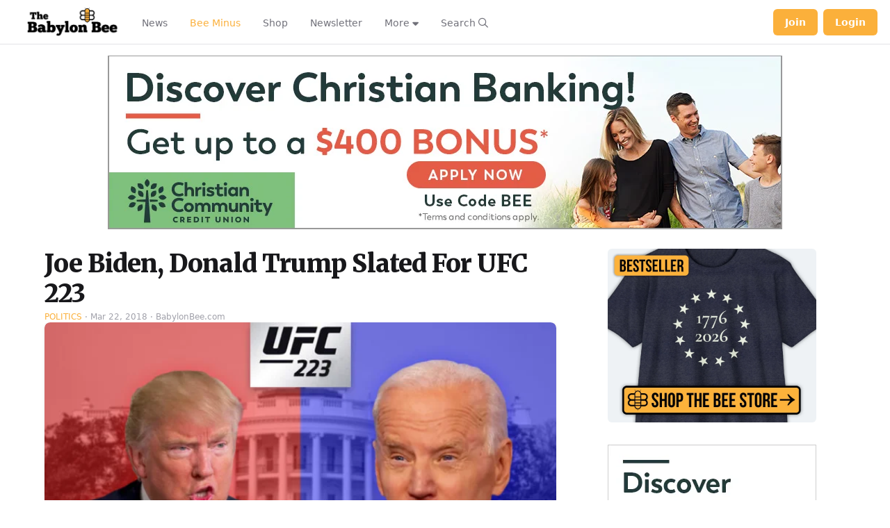

--- FILE ---
content_type: text/html; charset=UTF-8
request_url: https://babylonbee.com/news/joe-biden-donald-trump-slated-for-ufc-223
body_size: 20037
content:
<!DOCTYPE html>
<html lang="en" class="bg-global" dir="ltr">
    <head>
                
    <meta charset="utf-8">
    <meta name="viewport" content="width=device-width, initial-scale=1, maximum-scale=1">
    <!-- CSRF Token -->
    <meta name="csrf-token" content="iZQtOVOawXtdwTZfVqkfH67Ig3x2ogunxyvmvoaV">

        
                
    
                        <script src="https://babylonbee.com/js/app.js?id=697c76a3e33af" defer type="6d8b2f1bfeda82a1841febf6-text/javascript"></script>
                            <link href="https://babylonbee.com/css/bee-app.css?id=697c76a3e33af" rel="stylesheet" defer>
            
            <link rel="shortcut icon" href="https://babylonbee.com/bee/img/favicon/favicon.ico" type="image/x-icon" />
        <link rel="apple-touch-icon" href="https://babylonbee.com/bee/img/favicon/apple-touch-icon.png" />
        <link rel="apple-touch-icon" sizes="57x57" href="https://babylonbee.com/bee/img/favicon/apple-touch-icon-57x57.png" />
        <link rel="apple-touch-icon" sizes="72x72" href="https://babylonbee.com/bee/img/favicon/apple-touch-icon-72x72.png" />
        <link rel="apple-touch-icon" sizes="76x76" href="https://babylonbee.com/bee/img/favicon/apple-touch-icon-76x76.png" />
        <link rel="apple-touch-icon" sizes="114x114" href="https://babylonbee.com/bee/img/favicon/apple-touch-icon-114x114.png" />
        <link rel="apple-touch-icon" sizes="120x120" href="https://babylonbee.com/bee/img/favicon/apple-touch-icon-120x120.png" />
        <link rel="apple-touch-icon" sizes="144x144" href="https://babylonbee.com/bee/img/favicon/apple-touch-icon-144x144.png" />
        <link rel="apple-touch-icon" sizes="152x152" href="https://babylonbee.com/bee/img/favicon/apple-touch-icon-152x152.png" />
        <link rel="apple-touch-icon" sizes="180x180" href="https://babylonbee.com/bee-apple-touch-icon.png">
        <link rel="icon" type="image/png" sizes="16x16" href="https://babylonbee.com/bee-favicon.png" href="/bee-favicon.png">
        <script src="https://cdn.jsdelivr.net/gh/cferdinandi/smooth-scroll@15/dist/smooth-scroll.polyfills.min.js" type="6d8b2f1bfeda82a1841febf6-text/javascript"></script>

            <title>Joe Biden, Donald Trump Slated For UFC 223 | Babylon Bee</title>
        <meta property="og:title" content="Joe Biden, Donald Trump Slated For UFC 223" />
        <meta property="og:type" content="article" />
        <meta property="og:description" content="NEW YORK, NY&amp;mdash;In a serious escalation from Joe Biden&amp;rsquo;s recent assertion that he would have &amp;ldquo;beat the [expletive]&amp;rdquo; out of Trump back in high school and the president&amp;rsquo;s subsequent Twitter clap-back claiming that the former V.P. &amp;ldquo;would go down fast and hard, crying all the way,&amp;rdquo; UFC President Dana White announced Thursday that Joe Biden and Donald Trump will face off in the octagon at UFC 223 early next month." />
        <meta property="og:url" content="https://babylonbee.com/news/joe-biden-donald-trump-slated-for-ufc-223" />
        <meta property="og:image" content="https://media.babylonbee.com/articles/article-1711.jpg" />
        <meta property="og:image:secure_url" content="https://media.babylonbee.com/articles/article-1711.jpg" />
        <meta property="og:image:width" content="750" />
        <meta property="og:image:height" content="500" />
        <meta name="twitter:card" content="summary_large_image" />
        <meta name="twitter:site" content="TheBabylonBee" />
        <meta name="twitter:creator" content="TheBabylonBee" />
        <meta name="twitter:title" content="Joe Biden, Donald Trump Slated For UFC 223">
        <meta name="twitter:description" content="NEW YORK, NY&amp;mdash;In a serious escalation from Joe Biden&amp;rsquo;s recent assertion that he would have &amp;ldquo;beat the [expletive]&amp;rdquo; out of Trump back in high school and the president&amp;rsquo;s subsequent Twitter clap-back claiming that the former V.P. &amp;ldquo;would go down fast and hard, crying all the way,&amp;rdquo; UFC President Dana White announced Thursday that Joe Biden and Donald Trump will face off in the octagon at UFC 223 early next month.">
        <meta name="twitter:image" content="https://media.babylonbee.com/articles/article-1711.jpg">
        <meta name="description" content="NEW YORK, NY&mdash;In a serious escalation from Joe Biden&rsquo;s recent assertion that he would have &ldquo;beat the [expletive]&rdquo; out of Trump back in high school and the president&rsquo;s subsequent Twitter clap-back claiming that the former V.P. &ldquo;would go down fast and hard, crying all the way,&rdquo; UFC President Dana White announced Thursday that Joe Biden and Donald Trump will face off in the octagon at UFC 223 early next month.">
                            <meta name="published_at" content="2018-03-22 00:00:00">
                <link rel="canonical" href="https://babylonbee.com/news/joe-biden-donald-trump-slated-for-ufc-223">
    
            <meta name="p:domain_verify" content="74b89ff439eb687e5a3300aa30d15a83"/>
        <meta property="fb:pages" content="1752689034960996">
        <meta property="og:locale" content="en_US" />
        <meta property="og:site_name" content="The Babylon Bee" />
                    <meta name="apple-itunes-app" content="app-id=1475189792">
            
                        <script src="https://cdn.usefathom.com/script.js" data-site="FTSEVVHK" defer type="6d8b2f1bfeda82a1841febf6-text/javascript"></script>
                            <!-- Facebook Pixel -->
                    <!--<script>
                    !function(f,b,e,v,n,t,s)
                    {if(f.fbq)return;n=f.fbq=function(){n.callMethod?
                    n.callMethod.apply(n,arguments):n.queue.push(arguments)};
                    if(!f._fbq)f._fbq=n;n.push=n;n.loaded=!0;n.version='2.0';
                    n.queue=[];t=b.createElement(e);t.async=!0;
                    t.src=v;s=b.getElementsByTagName(e)[0];
                    s.parentNode.insertBefore(t,s)}(window,document,'script',
                    'https://connect.facebook.net/en_US/fbevents.js');
                    fbq('init', '326751097945685'); 
                    fbq('track', 'PageView');
                </script>
                <noscript>
                <img height="1" width="1" src="https://www.facebook.com/tr?id=326751097945685&ev=PageView&noscript=1"/>
                </noscript> -->

                <!-- TikTok Pixel -->
                <script type="6d8b2f1bfeda82a1841febf6-text/javascript">
                    !function (w, d, t) {
                    w.TiktokAnalyticsObject=t;var ttq=w[t]=w[t]||[];ttq.methods=["page","track","identify","instances","debug","on","off","once","ready","alias","group","enableCookie","disableCookie"],ttq.setAndDefer=function(t,e){t[e]=function(){t.push([e].concat(Array.prototype.slice.call(arguments,0)))}};for(var i=0;i<ttq.methods.length;i++)ttq.setAndDefer(ttq,ttq.methods[i]);ttq.instance=function(t){for(var e=ttq._i[t]||[],n=0;n<ttq.methods.length;n++
                    )ttq.setAndDefer(e,ttq.methods[n]);return e},ttq.load=function(e,n){var i="https://analytics.tiktok.com/i18n/pixel/events.js";ttq._i=ttq._i||{},ttq._i[e]=[],ttq._i[e]._u=i,ttq._t=ttq._t||{},ttq._t[e]=+new Date,ttq._o=ttq._o||{},ttq._o[e]=n||{};n=document.createElement("script");n.type="text/javascript",n.async=!0,n.src=i+"?sdkid="+e+"&lib="+t;e=document.getElementsByTagName("script")[0];e.parentNode.insertBefore(n,e)};
                    ttq.load('CAF5FC3C77U1BL87UPI0');
                    ttq.page();
                    }(window, document, 'ttq');
                </script>
                    
                                                        <script type="6d8b2f1bfeda82a1841febf6-text/javascript">
                        // Make sure that the properties exist on the window.
                        window.googlefc = window.googlefc || {};
                        window.googlefc.ccpa = window.googlefc.ccpa || {}
                        window.googlefc.callbackQueue = window.googlefc.callbackQueue || [];
                        // To guarantee functionality, this must go before the FC tag on the page.
                        googlefc.controlledMessagingFunction = (message) => {
                        user.isSubscriber().then(
                        function (isSubscriber) {
                            // Do not show the message if a user is a subscriber.
                            if (isSubscriber) {
                            message.proceed(false);
                            } else {
                            message.proceed(true);
                            }
                        }
                        );
                        }
                    </script>
                    <script async src="https://fundingchoicesmessages.google.com/i/pub-7528949385909099?ers=1" nonce="xaMkWckH_txRvqiM0Qnl6w" type="6d8b2f1bfeda82a1841febf6-text/javascript"></script>
                    <script nonce="xaMkWckH_txRvqiM0Qnl6w" type="6d8b2f1bfeda82a1841febf6-text/javascript">(function() {function 
                    signalGooglefcPresent() {if (!window.frames['googlefcPresent']) {if (document.body)
                    {const iframe = document.createElement('iframe'); iframe.style = 'width: 0; height:0; border: none; z-index: -1000; left: -1000px; top: -1000px;'; 
                    iframe.style.display = 'none'; iframe.name = 'googlefcPresent'; 
                    document.body.appendChild(iframe);} else {setTimeout(signalGooglefcPresent, 
                        0);}}}signalGooglefcPresent();})();</script>
                                    
                                                                        
                    <!-- GET EMAILS SCRIPT -->
                            <script type="6d8b2f1bfeda82a1841febf6-text/javascript">
                    !function(){var geq=window.geq=window.geq||[];if(geq.initialize) return;if (geq.invoked){if (window.console && console.error) {console.error("GE snippet included twice.");}return;}geq.invoked = true;geq.methods = ["page", "suppress", "trackOrder", "identify", "addToCart", "callBack", "event"];geq.factory = function(method){return function(){var args = Array.prototype.slice.call(arguments);args.unshift(method);geq.push(args);return geq;};};for (var i = 0; i < geq.methods.length; i++) {var key = geq.methods[i];geq[key] = geq.factory(key);} geq.load = function(key){var script = document.createElement("script");script.type = "text/javascript";script.async = true; if (location.href.includes("vge=true")) {script.src = "https://s3-us-west-2.amazonaws.com/jsstore/a/" + key + "/ge.js?v=" + Math.random();} else {script.src = "https://s3-us-west-2.amazonaws.com/jsstore/a/" + key + "/ge.js";} var first = document.getElementsByTagName("script")[0];first.parentNode.insertBefore(script, first);};geq.SNIPPET_VERSION = "1.6.1";
                    geq.load("8M0HRNQ");}();
                    </script>
                    <script type="6d8b2f1bfeda82a1841febf6-text/javascript">geq.page()</script>
                        
            <!-- Global site tag (gtag.js) - Google Ads: 662934776 -->
        <script async src="https://www.googletagmanager.com/gtag/js?id=AW-662934776" type="6d8b2f1bfeda82a1841febf6-text/javascript"></script>
        <script type="6d8b2f1bfeda82a1841febf6-text/javascript"> window.dataLayer = window.dataLayer || []; function gtag(){dataLayer.push(arguments);} gtag('js', new Date()); gtag('config', 'AW-662934776'); </script>

        <!-- Global site tag (gtag.js) - Google Analytics -->
                <!-- Twitter conversion tracking base code -->
        <script type="6d8b2f1bfeda82a1841febf6-text/javascript">
            !function(e,t,n,s,u,a){e.twq||(s=e.twq=function(){s.exe?s.exe.apply(s,arguments):s.queue.push(arguments);
            },s.version='1.1',s.queue=[],u=t.createElement(n),u.async=!0,u.src='https://static.ads-twitter.com/uwt.js',
            a=t.getElementsByTagName(n)[0],a.parentNode.insertBefore(u,a))}(window,document,'script');
            twq('config','oe1dd');
        </script>
        <!-- End Twitter conversion tracking base code -->
    <script data-cfasync="false" nonce="7ef6ac53-0823-41a9-9d83-fd31eb25b168">try{(function(w,d){!function(j,k,l,m){if(j.zaraz)console.error("zaraz is loaded twice");else{j[l]=j[l]||{};j[l].executed=[];j.zaraz={deferred:[],listeners:[]};j.zaraz._v="5874";j.zaraz._n="7ef6ac53-0823-41a9-9d83-fd31eb25b168";j.zaraz.q=[];j.zaraz._f=function(n){return async function(){var o=Array.prototype.slice.call(arguments);j.zaraz.q.push({m:n,a:o})}};for(const p of["track","set","debug"])j.zaraz[p]=j.zaraz._f(p);j.zaraz.init=()=>{var q=k.getElementsByTagName(m)[0],r=k.createElement(m),s=k.getElementsByTagName("title")[0];s&&(j[l].t=k.getElementsByTagName("title")[0].text);j[l].x=Math.random();j[l].w=j.screen.width;j[l].h=j.screen.height;j[l].j=j.innerHeight;j[l].e=j.innerWidth;j[l].l=j.location.href;j[l].r=k.referrer;j[l].k=j.screen.colorDepth;j[l].n=k.characterSet;j[l].o=(new Date).getTimezoneOffset();if(j.dataLayer)for(const t of Object.entries(Object.entries(dataLayer).reduce((u,v)=>({...u[1],...v[1]}),{})))zaraz.set(t[0],t[1],{scope:"page"});j[l].q=[];for(;j.zaraz.q.length;){const w=j.zaraz.q.shift();j[l].q.push(w)}r.defer=!0;for(const x of[localStorage,sessionStorage])Object.keys(x||{}).filter(z=>z.startsWith("_zaraz_")).forEach(y=>{try{j[l]["z_"+y.slice(7)]=JSON.parse(x.getItem(y))}catch{j[l]["z_"+y.slice(7)]=x.getItem(y)}});r.referrerPolicy="origin";r.src="/cdn-cgi/zaraz/s.js?z="+btoa(encodeURIComponent(JSON.stringify(j[l])));q.parentNode.insertBefore(r,q)};["complete","interactive"].includes(k.readyState)?zaraz.init():j.addEventListener("DOMContentLoaded",zaraz.init)}}(w,d,"zarazData","script");window.zaraz._p=async d$=>new Promise(ea=>{if(d$){d$.e&&d$.e.forEach(eb=>{try{const ec=d.querySelector("script[nonce]"),ed=ec?.nonce||ec?.getAttribute("nonce"),ee=d.createElement("script");ed&&(ee.nonce=ed);ee.innerHTML=eb;ee.onload=()=>{d.head.removeChild(ee)};d.head.appendChild(ee)}catch(ef){console.error(`Error executing script: ${eb}\n`,ef)}});Promise.allSettled((d$.f||[]).map(eg=>fetch(eg[0],eg[1])))}ea()});zaraz._p({"e":["(function(w,d){})(window,document)"]});})(window,document)}catch(e){throw fetch("/cdn-cgi/zaraz/t"),e;};</script></head>
    <meta name="reaAvailable" content="[{&quot;id&quot;:13,&quot;name&quot;:&quot;Vomit&quot;,&quot;value&quot;:&quot;vomit&quot;,&quot;color&quot;:&quot;emerald-500&quot;,&quot;icon&quot;:&quot;face-vomit&quot;,&quot;descriptor&quot;:&quot;Vomited&quot;,&quot;category&quot;:&quot;Faces&quot;,&quot;secondary_category&quot;:null,&quot;is_default&quot;:0,&quot;created_at&quot;:&quot;2024-09-18T13:26:09.000000Z&quot;,&quot;updated_at&quot;:&quot;2024-09-18T13:26:09.000000Z&quot;},{&quot;id&quot;:14,&quot;name&quot;:&quot;Mind Blown&quot;,&quot;value&quot;:&quot;mind-blown&quot;,&quot;color&quot;:&quot;orange-500&quot;,&quot;icon&quot;:&quot;face-explode&quot;,&quot;descriptor&quot;:&quot;Mind Blown&quot;,&quot;category&quot;:&quot;Faces&quot;,&quot;secondary_category&quot;:null,&quot;is_default&quot;:0,&quot;created_at&quot;:&quot;2024-09-18T13:26:09.000000Z&quot;,&quot;updated_at&quot;:&quot;2024-09-18T13:26:09.000000Z&quot;},{&quot;id&quot;:15,&quot;name&quot;:&quot;Poo&quot;,&quot;value&quot;:&quot;poo&quot;,&quot;color&quot;:&quot;brown-500&quot;,&quot;icon&quot;:&quot;poo&quot;,&quot;descriptor&quot;:&quot;Pooed&quot;,&quot;category&quot;:&quot;Faces&quot;,&quot;secondary_category&quot;:null,&quot;is_default&quot;:0,&quot;created_at&quot;:&quot;2024-09-18T13:26:09.000000Z&quot;,&quot;updated_at&quot;:&quot;2024-09-18T13:26:09.000000Z&quot;},{&quot;id&quot;:17,&quot;name&quot;:&quot;Whoopsie&quot;,&quot;value&quot;:&quot;whoopsie&quot;,&quot;color&quot;:&quot;amber-500&quot;,&quot;icon&quot;:&quot;face-hand-over-mouth&quot;,&quot;descriptor&quot;:&quot;Whoopsied&quot;,&quot;category&quot;:&quot;Faces&quot;,&quot;secondary_category&quot;:null,&quot;is_default&quot;:0,&quot;created_at&quot;:&quot;2024-09-18T13:26:09.000000Z&quot;,&quot;updated_at&quot;:&quot;2024-09-18T13:26:09.000000Z&quot;},{&quot;id&quot;:18,&quot;name&quot;:&quot;Bacon&quot;,&quot;value&quot;:&quot;bacon&quot;,&quot;color&quot;:&quot;amber-700&quot;,&quot;icon&quot;:&quot;bacon&quot;,&quot;descriptor&quot;:&quot;Baconed&quot;,&quot;category&quot;:&quot;Food&quot;,&quot;secondary_category&quot;:null,&quot;is_default&quot;:0,&quot;created_at&quot;:&quot;2024-09-18T13:26:09.000000Z&quot;,&quot;updated_at&quot;:&quot;2024-09-18T13:26:09.000000Z&quot;},{&quot;id&quot;:19,&quot;name&quot;:&quot;Dislike&quot;,&quot;value&quot;:&quot;dislike&quot;,&quot;color&quot;:&quot;blue-500&quot;,&quot;icon&quot;:&quot;thumbs-down&quot;,&quot;descriptor&quot;:&quot;Disliked&quot;,&quot;category&quot;:&quot;Hands&quot;,&quot;secondary_category&quot;:null,&quot;is_default&quot;:0,&quot;created_at&quot;:&quot;2024-09-18T13:26:09.000000Z&quot;,&quot;updated_at&quot;:&quot;2024-09-18T13:26:09.000000Z&quot;},{&quot;id&quot;:20,&quot;name&quot;:&quot;Fire&quot;,&quot;value&quot;:&quot;fire&quot;,&quot;color&quot;:&quot;red-500&quot;,&quot;icon&quot;:&quot;fire&quot;,&quot;descriptor&quot;:&quot;Fired&quot;,&quot;category&quot;:&quot;Nature&quot;,&quot;secondary_category&quot;:null,&quot;is_default&quot;:0,&quot;created_at&quot;:&quot;2024-09-18T13:26:09.000000Z&quot;,&quot;updated_at&quot;:&quot;2024-09-18T13:26:09.000000Z&quot;},{&quot;id&quot;:21,&quot;name&quot;:&quot;Pizza&quot;,&quot;value&quot;:&quot;pizza&quot;,&quot;color&quot;:&quot;orange-500&quot;,&quot;icon&quot;:&quot;pizza&quot;,&quot;descriptor&quot;:&quot;Pizza&#039;d&quot;,&quot;category&quot;:&quot;Food&quot;,&quot;secondary_category&quot;:null,&quot;is_default&quot;:0,&quot;created_at&quot;:&quot;2024-09-18T13:26:09.000000Z&quot;,&quot;updated_at&quot;:&quot;2024-09-18T13:26:09.000000Z&quot;},{&quot;id&quot;:22,&quot;name&quot;:&quot;Door&quot;,&quot;value&quot;:&quot;door&quot;,&quot;color&quot;:&quot;cyan-500&quot;,&quot;icon&quot;:&quot;door-open&quot;,&quot;descriptor&quot;:&quot;Doored&quot;,&quot;category&quot;:&quot;Objects&quot;,&quot;secondary_category&quot;:null,&quot;is_default&quot;:0,&quot;created_at&quot;:&quot;2024-09-18T13:26:09.000000Z&quot;,&quot;updated_at&quot;:&quot;2024-09-18T13:26:09.000000Z&quot;},{&quot;id&quot;:23,&quot;name&quot;:&quot;Wheel&quot;,&quot;value&quot;:&quot;wheel&quot;,&quot;color&quot;:&quot;gray-900&quot;,&quot;icon&quot;:&quot;tire&quot;,&quot;descriptor&quot;:&quot;Wheeled&quot;,&quot;category&quot;:&quot;Objects&quot;,&quot;secondary_category&quot;:null,&quot;is_default&quot;:0,&quot;created_at&quot;:&quot;2024-09-18T13:26:09.000000Z&quot;,&quot;updated_at&quot;:&quot;2024-09-18T13:26:09.000000Z&quot;},{&quot;id&quot;:24,&quot;name&quot;:&quot;Hot Chocolate&quot;,&quot;value&quot;:&quot;mug-hot&quot;,&quot;color&quot;:&quot;brown-500&quot;,&quot;icon&quot;:&quot;mug-hot&quot;,&quot;descriptor&quot;:&quot;Hot Chocolated&quot;,&quot;category&quot;:&quot;Holidays&quot;,&quot;secondary_category&quot;:&quot;Food&quot;,&quot;is_default&quot;:0,&quot;created_at&quot;:&quot;2024-09-18T13:26:09.000000Z&quot;,&quot;updated_at&quot;:&quot;2024-09-18T13:26:09.000000Z&quot;},{&quot;id&quot;:25,&quot;name&quot;:&quot;Balloon&quot;,&quot;value&quot;:&quot;balloon&quot;,&quot;color&quot;:&quot;red-500&quot;,&quot;icon&quot;:&quot;balloon&quot;,&quot;descriptor&quot;:&quot;Ballooned&quot;,&quot;category&quot;:&quot;Objects&quot;,&quot;secondary_category&quot;:null,&quot;is_default&quot;:0,&quot;created_at&quot;:&quot;2024-09-18T13:26:09.000000Z&quot;,&quot;updated_at&quot;:&quot;2024-09-18T13:26:09.000000Z&quot;},{&quot;id&quot;:26,&quot;name&quot;:&quot;Squirrel&quot;,&quot;value&quot;:&quot;squirrel&quot;,&quot;color&quot;:&quot;brown-500&quot;,&quot;icon&quot;:&quot;squirrel&quot;,&quot;descriptor&quot;:&quot;Squirreled&quot;,&quot;category&quot;:&quot;Animals&quot;,&quot;secondary_category&quot;:null,&quot;is_default&quot;:0,&quot;created_at&quot;:&quot;2024-09-18T13:26:09.000000Z&quot;,&quot;updated_at&quot;:&quot;2024-09-18T13:26:09.000000Z&quot;},{&quot;id&quot;:28,&quot;name&quot;:&quot;Meh&quot;,&quot;value&quot;:&quot;meh&quot;,&quot;color&quot;:&quot;yellow-500&quot;,&quot;icon&quot;:&quot;face-meh&quot;,&quot;descriptor&quot;:&quot;Mehd&quot;,&quot;category&quot;:&quot;Faces&quot;,&quot;secondary_category&quot;:null,&quot;is_default&quot;:0,&quot;created_at&quot;:&quot;2024-09-18T13:26:09.000000Z&quot;,&quot;updated_at&quot;:&quot;2024-09-18T13:26:09.000000Z&quot;},{&quot;id&quot;:29,&quot;name&quot;:&quot;Corndog&quot;,&quot;value&quot;:&quot;corndog&quot;,&quot;color&quot;:&quot;amber-500&quot;,&quot;icon&quot;:&quot;thermometer&quot;,&quot;descriptor&quot;:&quot;Corndogged&quot;,&quot;category&quot;:&quot;Food&quot;,&quot;secondary_category&quot;:null,&quot;is_default&quot;:0,&quot;created_at&quot;:&quot;2024-09-18T13:26:09.000000Z&quot;,&quot;updated_at&quot;:&quot;2024-09-18T13:26:09.000000Z&quot;},{&quot;id&quot;:30,&quot;name&quot;:&quot;Space Cat&quot;,&quot;value&quot;:&quot;space-cat&quot;,&quot;color&quot;:&quot;indigo-700&quot;,&quot;icon&quot;:&quot;cat-space&quot;,&quot;descriptor&quot;:&quot;Astro-kittied&quot;,&quot;category&quot;:&quot;Science Fiction&quot;,&quot;secondary_category&quot;:null,&quot;is_default&quot;:0,&quot;created_at&quot;:&quot;2024-09-18T13:26:09.000000Z&quot;,&quot;updated_at&quot;:&quot;2024-09-18T13:26:09.000000Z&quot;},{&quot;id&quot;:32,&quot;name&quot;:&quot;Tombstone&quot;,&quot;value&quot;:&quot;tombstone&quot;,&quot;color&quot;:&quot;blue-500&quot;,&quot;icon&quot;:&quot;tombstone&quot;,&quot;descriptor&quot;:&quot;Tombstoned&quot;,&quot;category&quot;:&quot;Holidays&quot;,&quot;secondary_category&quot;:null,&quot;is_default&quot;:0,&quot;created_at&quot;:&quot;2024-09-18T13:26:09.000000Z&quot;,&quot;updated_at&quot;:&quot;2024-09-18T13:26:09.000000Z&quot;},{&quot;id&quot;:33,&quot;name&quot;:&quot;Bee&quot;,&quot;value&quot;:&quot;bee&quot;,&quot;color&quot;:&quot;yellow-400&quot;,&quot;icon&quot;:&quot;bee&quot;,&quot;descriptor&quot;:&quot;Buzzed&quot;,&quot;category&quot;:&quot;Animals&quot;,&quot;secondary_category&quot;:null,&quot;is_default&quot;:0,&quot;created_at&quot;:&quot;2024-09-18T13:26:09.000000Z&quot;,&quot;updated_at&quot;:&quot;2024-09-18T13:26:09.000000Z&quot;},{&quot;id&quot;:34,&quot;name&quot;:&quot;Pumpkin&quot;,&quot;value&quot;:&quot;pumpkin&quot;,&quot;color&quot;:&quot;yellow-500&quot;,&quot;icon&quot;:&quot;pumpkin&quot;,&quot;descriptor&quot;:&quot;Pumpkined&quot;,&quot;category&quot;:&quot;Holidays&quot;,&quot;secondary_category&quot;:&quot;Food&quot;,&quot;is_default&quot;:0,&quot;created_at&quot;:&quot;2024-09-18T13:26:09.000000Z&quot;,&quot;updated_at&quot;:&quot;2024-09-18T13:26:09.000000Z&quot;},{&quot;id&quot;:35,&quot;name&quot;:&quot;Turkey&quot;,&quot;value&quot;:&quot;turkey&quot;,&quot;color&quot;:&quot;orange-500&quot;,&quot;icon&quot;:&quot;turkey&quot;,&quot;descriptor&quot;:&quot;Stuffed&quot;,&quot;category&quot;:&quot;Food&quot;,&quot;secondary_category&quot;:&quot;Holidays&quot;,&quot;is_default&quot;:0,&quot;created_at&quot;:&quot;2024-09-18T13:26:09.000000Z&quot;,&quot;updated_at&quot;:&quot;2024-09-18T13:26:09.000000Z&quot;},{&quot;id&quot;:36,&quot;name&quot;:&quot;Bomb&quot;,&quot;value&quot;:&quot;bomb&quot;,&quot;color&quot;:&quot;gray-700&quot;,&quot;icon&quot;:&quot;bomb&quot;,&quot;descriptor&quot;:&quot;Bombed&quot;,&quot;category&quot;:&quot;Objects&quot;,&quot;secondary_category&quot;:null,&quot;is_default&quot;:0,&quot;created_at&quot;:&quot;2024-09-18T13:26:09.000000Z&quot;,&quot;updated_at&quot;:&quot;2024-09-18T13:26:09.000000Z&quot;},{&quot;id&quot;:37,&quot;name&quot;:&quot;Christmas Tree&quot;,&quot;value&quot;:&quot;xmas-tree&quot;,&quot;color&quot;:&quot;green-600&quot;,&quot;icon&quot;:&quot;tree-christmas&quot;,&quot;descriptor&quot;:&quot;Treed&quot;,&quot;category&quot;:&quot;Holidays&quot;,&quot;secondary_category&quot;:null,&quot;is_default&quot;:0,&quot;created_at&quot;:&quot;2024-09-18T13:26:09.000000Z&quot;,&quot;updated_at&quot;:&quot;2024-09-18T13:26:09.000000Z&quot;},{&quot;id&quot;:38,&quot;name&quot;:&quot;Easter Egg&quot;,&quot;value&quot;:&quot;egg&quot;,&quot;color&quot;:&quot;indigo-700&quot;,&quot;icon&quot;:&quot;egg&quot;,&quot;descriptor&quot;:&quot;Egged&quot;,&quot;category&quot;:&quot;Holidays&quot;,&quot;secondary_category&quot;:null,&quot;is_default&quot;:0,&quot;created_at&quot;:&quot;2024-09-18T13:26:09.000000Z&quot;,&quot;updated_at&quot;:&quot;2024-09-18T13:26:09.000000Z&quot;},{&quot;id&quot;:39,&quot;name&quot;:&quot;Taco&quot;,&quot;value&quot;:&quot;taco&quot;,&quot;color&quot;:&quot;yellow-500&quot;,&quot;icon&quot;:&quot;taco&quot;,&quot;descriptor&quot;:&quot;Tacoed&quot;,&quot;category&quot;:&quot;Food&quot;,&quot;secondary_category&quot;:null,&quot;is_default&quot;:0,&quot;created_at&quot;:&quot;2024-09-18T13:26:09.000000Z&quot;,&quot;updated_at&quot;:&quot;2024-09-18T13:26:09.000000Z&quot;},{&quot;id&quot;:40,&quot;name&quot;:&quot;R2-D2&quot;,&quot;value&quot;:&quot;r2-d2&quot;,&quot;color&quot;:&quot;blue-500&quot;,&quot;icon&quot;:&quot;robot-astromech&quot;,&quot;descriptor&quot;:&quot;D2&#039;d&quot;,&quot;category&quot;:&quot;Science Fiction&quot;,&quot;secondary_category&quot;:null,&quot;is_default&quot;:0,&quot;created_at&quot;:&quot;2024-09-18T13:26:09.000000Z&quot;,&quot;updated_at&quot;:&quot;2024-09-18T13:26:09.000000Z&quot;},{&quot;id&quot;:41,&quot;name&quot;:&quot;Rocket&quot;,&quot;value&quot;:&quot;rocket&quot;,&quot;color&quot;:&quot;red-400&quot;,&quot;icon&quot;:&quot;rocket-launch&quot;,&quot;descriptor&quot;:&quot;Launched&quot;,&quot;category&quot;:&quot;Space&quot;,&quot;secondary_category&quot;:null,&quot;is_default&quot;:0,&quot;created_at&quot;:&quot;2024-09-18T13:26:09.000000Z&quot;,&quot;updated_at&quot;:&quot;2024-09-18T13:26:09.000000Z&quot;},{&quot;id&quot;:42,&quot;name&quot;:&quot;Leia&quot;,&quot;value&quot;:&quot;leia&quot;,&quot;color&quot;:&quot;yellow-400&quot;,&quot;icon&quot;:&quot;user-hair-buns&quot;,&quot;descriptor&quot;:&quot;Leia&#039;d&quot;,&quot;category&quot;:&quot;Science Fiction&quot;,&quot;secondary_category&quot;:null,&quot;is_default&quot;:0,&quot;created_at&quot;:&quot;2024-09-18T13:26:09.000000Z&quot;,&quot;updated_at&quot;:&quot;2024-09-18T13:26:09.000000Z&quot;},{&quot;id&quot;:43,&quot;name&quot;:&quot;Poo Storm&quot;,&quot;value&quot;:&quot;poo-storm&quot;,&quot;color&quot;:&quot;brown-500&quot;,&quot;icon&quot;:&quot;poo-storm&quot;,&quot;descriptor&quot;:&quot;Poo Stormed&quot;,&quot;category&quot;:&quot;Nature&quot;,&quot;secondary_category&quot;:null,&quot;is_default&quot;:0,&quot;created_at&quot;:&quot;2024-09-18T13:26:09.000000Z&quot;,&quot;updated_at&quot;:&quot;2024-09-18T13:26:09.000000Z&quot;},{&quot;id&quot;:44,&quot;name&quot;:&quot;Holy Peter Heck!&quot;,&quot;value&quot;:&quot;exclaim&quot;,&quot;color&quot;:&quot;amber-500&quot;,&quot;icon&quot;:&quot;circle-exclamation&quot;,&quot;descriptor&quot;:&quot;Holy Hecked&quot;,&quot;category&quot;:&quot;Hands&quot;,&quot;secondary_category&quot;:null,&quot;is_default&quot;:0,&quot;created_at&quot;:&quot;2024-09-18T13:26:09.000000Z&quot;,&quot;updated_at&quot;:&quot;2024-09-18T13:26:09.000000Z&quot;},{&quot;id&quot;:46,&quot;name&quot;:&quot;Holiday Lights&quot;,&quot;value&quot;:&quot;lights-hol&quot;,&quot;color&quot;:&quot;green-500&quot;,&quot;icon&quot;:&quot;lights-holiday&quot;,&quot;descriptor&quot;:&quot;Lit&quot;,&quot;category&quot;:&quot;Holidays&quot;,&quot;secondary_category&quot;:null,&quot;is_default&quot;:0,&quot;created_at&quot;:&quot;2024-09-18T13:26:09.000000Z&quot;,&quot;updated_at&quot;:&quot;2024-09-18T13:26:09.000000Z&quot;},{&quot;id&quot;:47,&quot;name&quot;:&quot;Stocking&quot;,&quot;value&quot;:&quot;stocking&quot;,&quot;color&quot;:&quot;pink-500&quot;,&quot;icon&quot;:&quot;stocking&quot;,&quot;descriptor&quot;:&quot;Stockinged&quot;,&quot;category&quot;:&quot;Holidays&quot;,&quot;secondary_category&quot;:null,&quot;is_default&quot;:0,&quot;created_at&quot;:&quot;2024-09-18T13:26:09.000000Z&quot;,&quot;updated_at&quot;:&quot;2024-09-18T13:26:09.000000Z&quot;},{&quot;id&quot;:48,&quot;name&quot;:&quot;Wreath&quot;,&quot;value&quot;:&quot;wreath&quot;,&quot;color&quot;:&quot;green-500&quot;,&quot;icon&quot;:&quot;wreath&quot;,&quot;descriptor&quot;:&quot;Wreathed&quot;,&quot;category&quot;:&quot;Holidays&quot;,&quot;secondary_category&quot;:null,&quot;is_default&quot;:0,&quot;created_at&quot;:&quot;2024-09-18T13:26:09.000000Z&quot;,&quot;updated_at&quot;:&quot;2024-09-18T13:26:09.000000Z&quot;},{&quot;id&quot;:49,&quot;name&quot;:&quot;Christmas Star&quot;,&quot;value&quot;:&quot;star-xmas&quot;,&quot;color&quot;:&quot;yellow-500&quot;,&quot;icon&quot;:&quot;star-christmas&quot;,&quot;descriptor&quot;:&quot;Christmas Starred&quot;,&quot;category&quot;:&quot;Holidays&quot;,&quot;secondary_category&quot;:null,&quot;is_default&quot;:0,&quot;created_at&quot;:&quot;2024-09-18T13:26:09.000000Z&quot;,&quot;updated_at&quot;:&quot;2024-09-18T13:26:09.000000Z&quot;},{&quot;id&quot;:50,&quot;name&quot;:&quot;Snowman&quot;,&quot;value&quot;:&quot;snowman&quot;,&quot;color&quot;:&quot;blue-500&quot;,&quot;icon&quot;:&quot;snowman&quot;,&quot;descriptor&quot;:&quot;Snowmaned&quot;,&quot;category&quot;:&quot;Holidays&quot;,&quot;secondary_category&quot;:null,&quot;is_default&quot;:0,&quot;created_at&quot;:&quot;2024-09-18T13:26:09.000000Z&quot;,&quot;updated_at&quot;:&quot;2024-09-18T13:26:09.000000Z&quot;},{&quot;id&quot;:51,&quot;name&quot;:&quot;Sleigh&quot;,&quot;value&quot;:&quot;sleigh&quot;,&quot;color&quot;:&quot;red-500&quot;,&quot;icon&quot;:&quot;sleigh&quot;,&quot;descriptor&quot;:&quot;Jingled All The Way&quot;,&quot;category&quot;:&quot;Holidays&quot;,&quot;secondary_category&quot;:null,&quot;is_default&quot;:0,&quot;created_at&quot;:&quot;2024-09-18T13:26:09.000000Z&quot;,&quot;updated_at&quot;:&quot;2024-09-18T13:26:09.000000Z&quot;},{&quot;id&quot;:52,&quot;name&quot;:&quot;Holly Berry&quot;,&quot;value&quot;:&quot;holly&quot;,&quot;color&quot;:&quot;red-500&quot;,&quot;icon&quot;:&quot;holly-berry&quot;,&quot;descriptor&quot;:&quot;Holly Berried&quot;,&quot;category&quot;:&quot;Holidays&quot;,&quot;secondary_category&quot;:null,&quot;is_default&quot;:0,&quot;created_at&quot;:&quot;2024-09-18T13:26:10.000000Z&quot;,&quot;updated_at&quot;:&quot;2024-09-18T13:26:10.000000Z&quot;},{&quot;id&quot;:53,&quot;name&quot;:&quot;Santa Hat&quot;,&quot;value&quot;:&quot;hat-santa&quot;,&quot;color&quot;:&quot;red-500&quot;,&quot;icon&quot;:&quot;hat-santa&quot;,&quot;descriptor&quot;:&quot;Santa Hatted&quot;,&quot;category&quot;:&quot;Holidays&quot;,&quot;secondary_category&quot;:null,&quot;is_default&quot;:0,&quot;created_at&quot;:&quot;2024-09-18T13:26:10.000000Z&quot;,&quot;updated_at&quot;:&quot;2024-09-18T13:26:10.000000Z&quot;},{&quot;id&quot;:54,&quot;name&quot;:&quot;Gingerbread Man&quot;,&quot;value&quot;:&quot;gbread-man&quot;,&quot;color&quot;:&quot;brown-500&quot;,&quot;icon&quot;:&quot;gingerbread-man&quot;,&quot;descriptor&quot;:&quot;Gingerbread Manned&quot;,&quot;category&quot;:&quot;Holidays&quot;,&quot;secondary_category&quot;:&quot;Food&quot;,&quot;is_default&quot;:0,&quot;created_at&quot;:&quot;2024-09-18T13:26:10.000000Z&quot;,&quot;updated_at&quot;:&quot;2024-09-18T13:26:10.000000Z&quot;},{&quot;id&quot;:55,&quot;name&quot;:&quot;Candy Cane&quot;,&quot;value&quot;:&quot;candy-cane&quot;,&quot;color&quot;:&quot;red-500&quot;,&quot;icon&quot;:&quot;candy-cane&quot;,&quot;descriptor&quot;:&quot;Candy Caned&quot;,&quot;category&quot;:&quot;Holidays&quot;,&quot;secondary_category&quot;:&quot;Food&quot;,&quot;is_default&quot;:0,&quot;created_at&quot;:&quot;2024-09-18T13:26:10.000000Z&quot;,&quot;updated_at&quot;:&quot;2024-09-18T13:26:10.000000Z&quot;},{&quot;id&quot;:56,&quot;name&quot;:&quot;Angel&quot;,&quot;value&quot;:&quot;angel&quot;,&quot;color&quot;:&quot;yellow-500&quot;,&quot;icon&quot;:&quot;angel&quot;,&quot;descriptor&quot;:&quot;Angeled&quot;,&quot;category&quot;:&quot;Holidays&quot;,&quot;secondary_category&quot;:null,&quot;is_default&quot;:0,&quot;created_at&quot;:&quot;2024-09-18T13:26:10.000000Z&quot;,&quot;updated_at&quot;:&quot;2024-09-18T13:26:10.000000Z&quot;},{&quot;id&quot;:57,&quot;name&quot;:&quot;Bells&quot;,&quot;value&quot;:&quot;bells&quot;,&quot;color&quot;:&quot;yellow-500&quot;,&quot;icon&quot;:&quot;bells&quot;,&quot;descriptor&quot;:&quot;Belled&quot;,&quot;category&quot;:&quot;Holidays&quot;,&quot;secondary_category&quot;:null,&quot;is_default&quot;:0,&quot;created_at&quot;:&quot;2024-09-18T13:26:10.000000Z&quot;,&quot;updated_at&quot;:&quot;2024-09-18T13:26:10.000000Z&quot;},{&quot;id&quot;:58,&quot;name&quot;:&quot;Snowman Head&quot;,&quot;value&quot;:&quot;snowhead&quot;,&quot;color&quot;:&quot;blue-500&quot;,&quot;icon&quot;:&quot;snowman-head&quot;,&quot;descriptor&quot;:&quot;Frosty the Snowmaned&quot;,&quot;category&quot;:&quot;Holidays&quot;,&quot;secondary_category&quot;:null,&quot;is_default&quot;:0,&quot;created_at&quot;:&quot;2024-09-18T13:26:10.000000Z&quot;,&quot;updated_at&quot;:&quot;2024-09-18T13:26:10.000000Z&quot;},{&quot;id&quot;:59,&quot;name&quot;:&quot;Rudolph&quot;,&quot;value&quot;:&quot;rudolph&quot;,&quot;color&quot;:&quot;red-500&quot;,&quot;icon&quot;:&quot;deer-rudolph&quot;,&quot;descriptor&quot;:&quot;Rudolphed&quot;,&quot;category&quot;:&quot;Holidays&quot;,&quot;secondary_category&quot;:&quot;Animals&quot;,&quot;is_default&quot;:0,&quot;created_at&quot;:&quot;2024-09-18T13:26:10.000000Z&quot;,&quot;updated_at&quot;:&quot;2024-09-18T13:26:10.000000Z&quot;},{&quot;id&quot;:60,&quot;name&quot;:&quot;Frog&quot;,&quot;value&quot;:&quot;frog&quot;,&quot;color&quot;:&quot;green-500&quot;,&quot;icon&quot;:&quot;frog&quot;,&quot;descriptor&quot;:&quot;Frogged&quot;,&quot;category&quot;:&quot;Animals&quot;,&quot;secondary_category&quot;:&quot;Marine&quot;,&quot;is_default&quot;:0,&quot;created_at&quot;:&quot;2024-09-18T13:26:10.000000Z&quot;,&quot;updated_at&quot;:&quot;2024-09-18T13:26:10.000000Z&quot;},{&quot;id&quot;:61,&quot;name&quot;:&quot;Pie&quot;,&quot;value&quot;:&quot;pie&quot;,&quot;color&quot;:&quot;yellow-500&quot;,&quot;icon&quot;:&quot;pie&quot;,&quot;descriptor&quot;:&quot;Pied&quot;,&quot;category&quot;:&quot;Food&quot;,&quot;secondary_category&quot;:null,&quot;is_default&quot;:0,&quot;created_at&quot;:&quot;2024-09-18T13:26:10.000000Z&quot;,&quot;updated_at&quot;:&quot;2024-09-18T13:26:10.000000Z&quot;},{&quot;id&quot;:62,&quot;name&quot;:&quot;Raccoon&quot;,&quot;value&quot;:&quot;raccoon&quot;,&quot;color&quot;:&quot;gray-500&quot;,&quot;icon&quot;:&quot;raccoon&quot;,&quot;descriptor&quot;:&quot;Raccooned&quot;,&quot;category&quot;:&quot;Animals&quot;,&quot;secondary_category&quot;:null,&quot;is_default&quot;:0,&quot;created_at&quot;:&quot;2024-09-18T13:26:10.000000Z&quot;,&quot;updated_at&quot;:&quot;2024-09-18T13:26:10.000000Z&quot;},{&quot;id&quot;:63,&quot;name&quot;:&quot;Mustache&quot;,&quot;value&quot;:&quot;mustache&quot;,&quot;color&quot;:&quot;amber-700&quot;,&quot;icon&quot;:&quot;mustache&quot;,&quot;descriptor&quot;:&quot;Mustached&quot;,&quot;category&quot;:&quot;Objects&quot;,&quot;secondary_category&quot;:null,&quot;is_default&quot;:0,&quot;created_at&quot;:&quot;2024-09-18T13:26:10.000000Z&quot;,&quot;updated_at&quot;:&quot;2024-09-18T13:26:10.000000Z&quot;},{&quot;id&quot;:64,&quot;name&quot;:&quot;Pig&quot;,&quot;value&quot;:&quot;pig&quot;,&quot;color&quot;:&quot;pink-500&quot;,&quot;icon&quot;:&quot;pig&quot;,&quot;descriptor&quot;:&quot;Oinked&quot;,&quot;category&quot;:&quot;Animals&quot;,&quot;secondary_category&quot;:null,&quot;is_default&quot;:0,&quot;created_at&quot;:&quot;2024-09-18T13:26:10.000000Z&quot;,&quot;updated_at&quot;:&quot;2024-09-18T13:26:10.000000Z&quot;},{&quot;id&quot;:65,&quot;name&quot;:&quot;Covered Wagon&quot;,&quot;value&quot;:&quot;wagon-covered&quot;,&quot;color&quot;:&quot;brown-500&quot;,&quot;icon&quot;:&quot;wagon-covered&quot;,&quot;descriptor&quot;:&quot;Tripped&quot;,&quot;category&quot;:&quot;Travel&quot;,&quot;secondary_category&quot;:null,&quot;is_default&quot;:0,&quot;created_at&quot;:&quot;2024-09-18T13:26:10.000000Z&quot;,&quot;updated_at&quot;:&quot;2024-09-18T13:26:10.000000Z&quot;},{&quot;id&quot;:66,&quot;name&quot;:&quot;Bagel&quot;,&quot;value&quot;:&quot;bagel&quot;,&quot;color&quot;:&quot;yellow-500&quot;,&quot;icon&quot;:&quot;bagel&quot;,&quot;descriptor&quot;:&quot;Bageled&quot;,&quot;category&quot;:&quot;Food&quot;,&quot;secondary_category&quot;:null,&quot;is_default&quot;:0,&quot;created_at&quot;:&quot;2024-09-18T13:26:10.000000Z&quot;,&quot;updated_at&quot;:&quot;2024-09-18T13:26:10.000000Z&quot;},{&quot;id&quot;:67,&quot;name&quot;:&quot;Peek A Boo&quot;,&quot;value&quot;:&quot;face-hand-peeking&quot;,&quot;color&quot;:&quot;yellow-500&quot;,&quot;icon&quot;:&quot;face-hand-peeking&quot;,&quot;descriptor&quot;:&quot;Peek A Boo&#039;d&quot;,&quot;category&quot;:&quot;Faces&quot;,&quot;secondary_category&quot;:null,&quot;is_default&quot;:0,&quot;created_at&quot;:&quot;2024-09-18T13:26:10.000000Z&quot;,&quot;updated_at&quot;:&quot;2024-09-18T13:26:10.000000Z&quot;},{&quot;id&quot;:68,&quot;name&quot;:&quot;Volleyball&quot;,&quot;value&quot;:&quot;volleyball&quot;,&quot;color&quot;:&quot;gray-500&quot;,&quot;icon&quot;:&quot;volleyball&quot;,&quot;descriptor&quot;:&quot;Volleyballed&quot;,&quot;category&quot;:&quot;Sports&quot;,&quot;secondary_category&quot;:null,&quot;is_default&quot;:0,&quot;created_at&quot;:&quot;2024-09-18T13:26:10.000000Z&quot;,&quot;updated_at&quot;:&quot;2024-09-18T13:26:10.000000Z&quot;},{&quot;id&quot;:69,&quot;name&quot;:&quot;Ufo&quot;,&quot;value&quot;:&quot;ufo&quot;,&quot;color&quot;:&quot;green-500&quot;,&quot;icon&quot;:&quot;ufo&quot;,&quot;descriptor&quot;:&quot;Ufo&#039;d&quot;,&quot;category&quot;:&quot;Science Fiction&quot;,&quot;secondary_category&quot;:&quot;Space&quot;,&quot;is_default&quot;:0,&quot;created_at&quot;:&quot;2024-09-18T13:26:10.000000Z&quot;,&quot;updated_at&quot;:&quot;2024-09-18T13:26:10.000000Z&quot;},{&quot;id&quot;:70,&quot;name&quot;:&quot;Icicles&quot;,&quot;value&quot;:&quot;face-icicles&quot;,&quot;color&quot;:&quot;blue-500&quot;,&quot;icon&quot;:&quot;face-icicles&quot;,&quot;descriptor&quot;:&quot;Face Icicled&quot;,&quot;category&quot;:&quot;Faces&quot;,&quot;secondary_category&quot;:null,&quot;is_default&quot;:0,&quot;created_at&quot;:&quot;2024-09-18T13:26:10.000000Z&quot;,&quot;updated_at&quot;:&quot;2024-09-18T13:26:10.000000Z&quot;},{&quot;id&quot;:71,&quot;name&quot;:&quot;Glasses&quot;,&quot;value&quot;:&quot;face-glasses&quot;,&quot;color&quot;:&quot;yellow-500&quot;,&quot;icon&quot;:&quot;face-glasses&quot;,&quot;descriptor&quot;:&quot;Face Glassesed&quot;,&quot;category&quot;:&quot;Faces&quot;,&quot;secondary_category&quot;:null,&quot;is_default&quot;:0,&quot;created_at&quot;:&quot;2024-09-18T13:26:10.000000Z&quot;,&quot;updated_at&quot;:&quot;2024-09-18T13:26:10.000000Z&quot;},{&quot;id&quot;:72,&quot;name&quot;:&quot;Atom&quot;,&quot;value&quot;:&quot;atom&quot;,&quot;color&quot;:&quot;indigo-500&quot;,&quot;icon&quot;:&quot;atom&quot;,&quot;descriptor&quot;:&quot;Particled&quot;,&quot;category&quot;:&quot;Science&quot;,&quot;secondary_category&quot;:null,&quot;is_default&quot;:0,&quot;created_at&quot;:&quot;2024-09-18T13:26:10.000000Z&quot;,&quot;updated_at&quot;:&quot;2024-09-18T13:26:10.000000Z&quot;},{&quot;id&quot;:73,&quot;name&quot;:&quot;Football&quot;,&quot;value&quot;:&quot;football&quot;,&quot;color&quot;:&quot;brown-500&quot;,&quot;icon&quot;:&quot;football&quot;,&quot;descriptor&quot;:&quot;Footballed&quot;,&quot;category&quot;:&quot;Sports&quot;,&quot;secondary_category&quot;:null,&quot;is_default&quot;:0,&quot;created_at&quot;:&quot;2024-09-18T13:26:10.000000Z&quot;,&quot;updated_at&quot;:&quot;2024-09-18T13:26:10.000000Z&quot;},{&quot;id&quot;:74,&quot;name&quot;:&quot;Swiss Cheese&quot;,&quot;value&quot;:&quot;cheese-swiss&quot;,&quot;color&quot;:&quot;yellow-500&quot;,&quot;icon&quot;:&quot;cheese-swiss&quot;,&quot;descriptor&quot;:&quot;Swiss Cheesed&quot;,&quot;category&quot;:&quot;Food&quot;,&quot;secondary_category&quot;:null,&quot;is_default&quot;:0,&quot;created_at&quot;:&quot;2024-09-18T13:26:10.000000Z&quot;,&quot;updated_at&quot;:&quot;2024-09-18T13:26:10.000000Z&quot;},{&quot;id&quot;:75,&quot;name&quot;:&quot;Football Helmet&quot;,&quot;value&quot;:&quot;football-helmet&quot;,&quot;color&quot;:&quot;brown-500&quot;,&quot;icon&quot;:&quot;football-helmet&quot;,&quot;descriptor&quot;:&quot;Football Helmetted&quot;,&quot;category&quot;:&quot;Sports&quot;,&quot;secondary_category&quot;:null,&quot;is_default&quot;:0,&quot;created_at&quot;:&quot;2024-09-18T13:26:10.000000Z&quot;,&quot;updated_at&quot;:&quot;2024-09-18T13:26:10.000000Z&quot;},{&quot;id&quot;:76,&quot;name&quot;:&quot;Ram&quot;,&quot;value&quot;:&quot;ram&quot;,&quot;color&quot;:&quot;gray-500&quot;,&quot;icon&quot;:&quot;ram&quot;,&quot;descriptor&quot;:&quot;Rammed&quot;,&quot;category&quot;:&quot;Animals&quot;,&quot;secondary_category&quot;:null,&quot;is_default&quot;:0,&quot;created_at&quot;:&quot;2024-09-18T13:26:10.000000Z&quot;,&quot;updated_at&quot;:&quot;2024-09-18T13:26:10.000000Z&quot;},{&quot;id&quot;:77,&quot;name&quot;:&quot;Blueberries&quot;,&quot;value&quot;:&quot;blueberries&quot;,&quot;color&quot;:&quot;indigo-500&quot;,&quot;icon&quot;:&quot;blueberries&quot;,&quot;descriptor&quot;:&quot;Blueberried&quot;,&quot;category&quot;:&quot;Food&quot;,&quot;secondary_category&quot;:null,&quot;is_default&quot;:0,&quot;created_at&quot;:&quot;2024-09-18T13:26:10.000000Z&quot;,&quot;updated_at&quot;:&quot;2024-09-18T13:26:10.000000Z&quot;},{&quot;id&quot;:78,&quot;name&quot;:&quot;Golf Hole&quot;,&quot;value&quot;:&quot;golf-flag-hole&quot;,&quot;color&quot;:&quot;green-500&quot;,&quot;icon&quot;:&quot;golf-flag-hole&quot;,&quot;descriptor&quot;:&quot;Golfed&quot;,&quot;category&quot;:&quot;Sports&quot;,&quot;secondary_category&quot;:null,&quot;is_default&quot;:0,&quot;created_at&quot;:&quot;2024-09-18T13:26:10.000000Z&quot;,&quot;updated_at&quot;:&quot;2024-09-18T13:26:10.000000Z&quot;},{&quot;id&quot;:79,&quot;name&quot;:&quot;Unamused&quot;,&quot;value&quot;:&quot;face-unamused&quot;,&quot;color&quot;:&quot;yellow-500&quot;,&quot;icon&quot;:&quot;face-unamused&quot;,&quot;descriptor&quot;:&quot;Nothing&#039;d&quot;,&quot;category&quot;:&quot;Faces&quot;,&quot;secondary_category&quot;:null,&quot;is_default&quot;:0,&quot;created_at&quot;:&quot;2024-09-18T13:26:10.000000Z&quot;,&quot;updated_at&quot;:&quot;2024-09-18T13:26:10.000000Z&quot;},{&quot;id&quot;:80,&quot;name&quot;:&quot;Ninja&quot;,&quot;value&quot;:&quot;user-ninja&quot;,&quot;color&quot;:&quot;gray-400&quot;,&quot;icon&quot;:&quot;user-ninja&quot;,&quot;descriptor&quot;:&quot;Ninja&#039;d&quot;,&quot;category&quot;:&quot;People&quot;,&quot;secondary_category&quot;:null,&quot;is_default&quot;:0,&quot;created_at&quot;:&quot;2024-09-18T13:26:10.000000Z&quot;,&quot;updated_at&quot;:&quot;2024-09-18T13:26:10.000000Z&quot;},{&quot;id&quot;:81,&quot;name&quot;:&quot;Drumstick&quot;,&quot;value&quot;:&quot;drumstick&quot;,&quot;color&quot;:&quot;brown-500&quot;,&quot;icon&quot;:&quot;drumstick&quot;,&quot;descriptor&quot;:&quot;Drumsticked&quot;,&quot;category&quot;:&quot;Food&quot;,&quot;secondary_category&quot;:null,&quot;is_default&quot;:0,&quot;created_at&quot;:&quot;2024-09-18T13:26:10.000000Z&quot;,&quot;updated_at&quot;:&quot;2024-09-18T13:26:10.000000Z&quot;},{&quot;id&quot;:82,&quot;name&quot;:&quot;Awesome&quot;,&quot;value&quot;:&quot;face-awesome&quot;,&quot;color&quot;:&quot;yellow-500&quot;,&quot;icon&quot;:&quot;face-awesome&quot;,&quot;descriptor&quot;:&quot;Awesomed&quot;,&quot;category&quot;:&quot;Faces&quot;,&quot;secondary_category&quot;:null,&quot;is_default&quot;:0,&quot;created_at&quot;:&quot;2024-09-18T13:26:10.000000Z&quot;,&quot;updated_at&quot;:&quot;2024-09-18T13:26:10.000000Z&quot;},{&quot;id&quot;:83,&quot;name&quot;:&quot;Grapes&quot;,&quot;value&quot;:&quot;grapes&quot;,&quot;color&quot;:&quot;indigo-700&quot;,&quot;icon&quot;:&quot;grapes&quot;,&quot;descriptor&quot;:&quot;Grapes&quot;,&quot;category&quot;:&quot;Food&quot;,&quot;secondary_category&quot;:null,&quot;is_default&quot;:0,&quot;created_at&quot;:&quot;2024-09-18T13:26:10.000000Z&quot;,&quot;updated_at&quot;:&quot;2024-09-18T13:26:10.000000Z&quot;},{&quot;id&quot;:84,&quot;name&quot;:&quot;Scarecrow&quot;,&quot;value&quot;:&quot;scarecrow&quot;,&quot;color&quot;:&quot;yellow-500&quot;,&quot;icon&quot;:&quot;scarecrow&quot;,&quot;descriptor&quot;:&quot;Scarecrowed&quot;,&quot;category&quot;:&quot;Holidays&quot;,&quot;secondary_category&quot;:null,&quot;is_default&quot;:0,&quot;created_at&quot;:&quot;2024-09-18T13:26:10.000000Z&quot;,&quot;updated_at&quot;:&quot;2024-09-18T13:26:10.000000Z&quot;},{&quot;id&quot;:85,&quot;name&quot;:&quot;Elephant&quot;,&quot;value&quot;:&quot;elephant&quot;,&quot;color&quot;:&quot;gray-600&quot;,&quot;icon&quot;:&quot;elephant&quot;,&quot;descriptor&quot;:&quot;Elephanted&quot;,&quot;category&quot;:&quot;Animals&quot;,&quot;secondary_category&quot;:null,&quot;is_default&quot;:0,&quot;created_at&quot;:&quot;2024-09-18T13:26:10.000000Z&quot;,&quot;updated_at&quot;:&quot;2024-09-18T13:26:10.000000Z&quot;},{&quot;id&quot;:86,&quot;name&quot;:&quot;Chef&quot;,&quot;value&quot;:&quot;user-chef&quot;,&quot;color&quot;:&quot;gray-500&quot;,&quot;icon&quot;:&quot;user-chef&quot;,&quot;descriptor&quot;:&quot;Cooked&quot;,&quot;category&quot;:&quot;People&quot;,&quot;secondary_category&quot;:null,&quot;is_default&quot;:0,&quot;created_at&quot;:&quot;2024-09-18T13:26:10.000000Z&quot;,&quot;updated_at&quot;:&quot;2024-09-18T13:26:10.000000Z&quot;},{&quot;id&quot;:87,&quot;name&quot;:&quot;Helicopter&quot;,&quot;value&quot;:&quot;helicopter&quot;,&quot;color&quot;:&quot;red-500&quot;,&quot;icon&quot;:&quot;helicopter&quot;,&quot;descriptor&quot;:&quot;Helicoptered&quot;,&quot;category&quot;:&quot;Travel&quot;,&quot;secondary_category&quot;:null,&quot;is_default&quot;:0,&quot;created_at&quot;:&quot;2024-09-18T13:26:10.000000Z&quot;,&quot;updated_at&quot;:&quot;2024-09-18T13:26:10.000000Z&quot;},{&quot;id&quot;:88,&quot;name&quot;:&quot;Bird&quot;,&quot;value&quot;:&quot;bird&quot;,&quot;color&quot;:&quot;brown-500&quot;,&quot;icon&quot;:&quot;bird&quot;,&quot;descriptor&quot;:&quot;Birded&quot;,&quot;category&quot;:&quot;Animals&quot;,&quot;secondary_category&quot;:null,&quot;is_default&quot;:0,&quot;created_at&quot;:&quot;2024-09-18T13:26:10.000000Z&quot;,&quot;updated_at&quot;:&quot;2024-09-18T13:26:10.000000Z&quot;},{&quot;id&quot;:89,&quot;name&quot;:&quot;Corn&quot;,&quot;value&quot;:&quot;corn&quot;,&quot;color&quot;:&quot;yellow-500&quot;,&quot;icon&quot;:&quot;corn&quot;,&quot;descriptor&quot;:&quot;Corned&quot;,&quot;category&quot;:&quot;Food&quot;,&quot;secondary_category&quot;:null,&quot;is_default&quot;:0,&quot;created_at&quot;:&quot;2024-09-18T13:26:10.000000Z&quot;,&quot;updated_at&quot;:&quot;2024-09-18T13:26:10.000000Z&quot;},{&quot;id&quot;:90,&quot;name&quot;:&quot;Death Star DEAD&quot;,&quot;value&quot;:&quot;space-station-moon-construction&quot;,&quot;color&quot;:&quot;gray-500&quot;,&quot;icon&quot;:&quot;space-station-moon-construction&quot;,&quot;descriptor&quot;:&quot;Broken Evil Mooned&quot;,&quot;category&quot;:&quot;Science Fiction&quot;,&quot;secondary_category&quot;:&quot;Space&quot;,&quot;is_default&quot;:0,&quot;created_at&quot;:&quot;2024-09-18T13:26:10.000000Z&quot;,&quot;updated_at&quot;:&quot;2024-09-18T13:26:10.000000Z&quot;},{&quot;id&quot;:91,&quot;name&quot;:&quot;Sleeping&quot;,&quot;value&quot;:&quot;face-sleeping&quot;,&quot;color&quot;:&quot;yellow-500&quot;,&quot;icon&quot;:&quot;face-sleeping&quot;,&quot;descriptor&quot;:&quot;Slept&quot;,&quot;category&quot;:&quot;Faces&quot;,&quot;secondary_category&quot;:null,&quot;is_default&quot;:0,&quot;created_at&quot;:&quot;2024-09-18T13:26:10.000000Z&quot;,&quot;updated_at&quot;:&quot;2024-09-18T13:26:10.000000Z&quot;},{&quot;id&quot;:92,&quot;name&quot;:&quot;Cowboy Hat Smile&quot;,&quot;value&quot;:&quot;face-cowboy-hat&quot;,&quot;color&quot;:&quot;amber-700&quot;,&quot;icon&quot;:&quot;face-cowboy-hat&quot;,&quot;descriptor&quot;:&quot;Smiley Cowboyed&quot;,&quot;category&quot;:&quot;Faces&quot;,&quot;secondary_category&quot;:null,&quot;is_default&quot;:0,&quot;created_at&quot;:&quot;2024-09-18T13:26:10.000000Z&quot;,&quot;updated_at&quot;:&quot;2024-09-18T13:26:10.000000Z&quot;},{&quot;id&quot;:93,&quot;name&quot;:&quot;Luchador Mask&quot;,&quot;value&quot;:&quot;luchador-mask&quot;,&quot;color&quot;:&quot;indigo-500&quot;,&quot;icon&quot;:&quot;luchador-mask&quot;,&quot;descriptor&quot;:&quot;Wrestled&quot;,&quot;category&quot;:&quot;Sports&quot;,&quot;secondary_category&quot;:null,&quot;is_default&quot;:0,&quot;created_at&quot;:&quot;2024-09-18T13:26:10.000000Z&quot;,&quot;updated_at&quot;:&quot;2024-09-18T13:26:10.000000Z&quot;},{&quot;id&quot;:94,&quot;name&quot;:&quot;Ghost&quot;,&quot;value&quot;:&quot;ghost&quot;,&quot;color&quot;:&quot;gray-500&quot;,&quot;icon&quot;:&quot;ghost&quot;,&quot;descriptor&quot;:&quot;Ghosted&quot;,&quot;category&quot;:&quot;Holidays&quot;,&quot;secondary_category&quot;:&quot;Gaming&quot;,&quot;is_default&quot;:0,&quot;created_at&quot;:&quot;2024-09-18T13:26:10.000000Z&quot;,&quot;updated_at&quot;:&quot;2024-09-18T13:26:10.000000Z&quot;},{&quot;id&quot;:95,&quot;name&quot;:&quot;Hockey Sticks&quot;,&quot;value&quot;:&quot;hockey-sticks&quot;,&quot;color&quot;:&quot;green-500&quot;,&quot;icon&quot;:&quot;hockey-sticks&quot;,&quot;descriptor&quot;:&quot;Hockey Sticked&quot;,&quot;category&quot;:&quot;Sports&quot;,&quot;secondary_category&quot;:null,&quot;is_default&quot;:0,&quot;created_at&quot;:&quot;2024-09-18T13:26:10.000000Z&quot;,&quot;updated_at&quot;:&quot;2024-09-18T13:26:10.000000Z&quot;},{&quot;id&quot;:96,&quot;name&quot;:&quot;Palm Tree&quot;,&quot;value&quot;:&quot;tree-palm&quot;,&quot;color&quot;:&quot;brown-500&quot;,&quot;icon&quot;:&quot;tree-palm&quot;,&quot;descriptor&quot;:&quot;Palm Treed&quot;,&quot;category&quot;:&quot;All&quot;,&quot;secondary_category&quot;:&quot;null&quot;,&quot;is_default&quot;:0,&quot;created_at&quot;:&quot;2024-09-18T13:26:10.000000Z&quot;,&quot;updated_at&quot;:&quot;2024-10-10T16:40:40.000000Z&quot;},{&quot;id&quot;:97,&quot;name&quot;:&quot;Futbol&quot;,&quot;value&quot;:&quot;futbol&quot;,&quot;color&quot;:&quot;gray-600&quot;,&quot;icon&quot;:&quot;futbol&quot;,&quot;descriptor&quot;:&quot;Soccered&quot;,&quot;category&quot;:&quot;Sports&quot;,&quot;secondary_category&quot;:null,&quot;is_default&quot;:0,&quot;created_at&quot;:&quot;2024-09-18T13:26:10.000000Z&quot;,&quot;updated_at&quot;:&quot;2024-09-18T13:26:10.000000Z&quot;},{&quot;id&quot;:98,&quot;name&quot;:&quot;Monkey&quot;,&quot;value&quot;:&quot;monkey&quot;,&quot;color&quot;:&quot;amber-700&quot;,&quot;icon&quot;:&quot;monkey&quot;,&quot;descriptor&quot;:&quot;Monkeyed&quot;,&quot;category&quot;:&quot;Animals&quot;,&quot;secondary_category&quot;:null,&quot;is_default&quot;:0,&quot;created_at&quot;:&quot;2024-09-18T13:26:10.000000Z&quot;,&quot;updated_at&quot;:&quot;2024-09-18T13:26:10.000000Z&quot;},{&quot;id&quot;:99,&quot;name&quot;:&quot;Mitten&quot;,&quot;value&quot;:&quot;mitten&quot;,&quot;color&quot;:&quot;red-500&quot;,&quot;icon&quot;:&quot;mitten&quot;,&quot;descriptor&quot;:&quot;Mittened&quot;,&quot;category&quot;:&quot;Holidays&quot;,&quot;secondary_category&quot;:null,&quot;is_default&quot;:0,&quot;created_at&quot;:&quot;2024-09-18T13:26:10.000000Z&quot;,&quot;updated_at&quot;:&quot;2024-09-18T13:26:10.000000Z&quot;},{&quot;id&quot;:100,&quot;name&quot;:&quot;Shush&quot;,&quot;value&quot;:&quot;face-shush&quot;,&quot;color&quot;:&quot;yellow-500&quot;,&quot;icon&quot;:&quot;face-shush&quot;,&quot;descriptor&quot;:&quot;Shushed&quot;,&quot;category&quot;:&quot;Faces&quot;,&quot;secondary_category&quot;:null,&quot;is_default&quot;:0,&quot;created_at&quot;:&quot;2024-09-18T13:26:10.000000Z&quot;,&quot;updated_at&quot;:&quot;2024-09-18T13:26:10.000000Z&quot;},{&quot;id&quot;:101,&quot;name&quot;:&quot;Worm&quot;,&quot;value&quot;:&quot;worm&quot;,&quot;color&quot;:&quot;red-500&quot;,&quot;icon&quot;:&quot;worm&quot;,&quot;descriptor&quot;:&quot;Wormed&quot;,&quot;category&quot;:&quot;Animals&quot;,&quot;secondary_category&quot;:null,&quot;is_default&quot;:0,&quot;created_at&quot;:&quot;2024-09-18T13:26:10.000000Z&quot;,&quot;updated_at&quot;:&quot;2024-09-18T13:26:10.000000Z&quot;},{&quot;id&quot;:102,&quot;name&quot;:&quot;Saluting&quot;,&quot;value&quot;:&quot;face-saluting&quot;,&quot;color&quot;:&quot;yellow-500&quot;,&quot;icon&quot;:&quot;face-saluting&quot;,&quot;descriptor&quot;:&quot;You Saluted&quot;,&quot;category&quot;:&quot;Faces&quot;,&quot;secondary_category&quot;:null,&quot;is_default&quot;:0,&quot;created_at&quot;:&quot;2024-09-18T13:26:10.000000Z&quot;,&quot;updated_at&quot;:&quot;2024-09-18T13:26:10.000000Z&quot;},{&quot;id&quot;:103,&quot;name&quot;:&quot;Spock&quot;,&quot;value&quot;:&quot;hand-spock&quot;,&quot;color&quot;:&quot;yellow-500&quot;,&quot;icon&quot;:&quot;hand-spock&quot;,&quot;descriptor&quot;:&quot;Spocked&quot;,&quot;category&quot;:&quot;Science Fiction&quot;,&quot;secondary_category&quot;:&quot;Hands&quot;,&quot;is_default&quot;:0,&quot;created_at&quot;:&quot;2024-09-18T13:26:10.000000Z&quot;,&quot;updated_at&quot;:&quot;2024-09-18T13:26:10.000000Z&quot;},{&quot;id&quot;:104,&quot;name&quot;:&quot;Scream&quot;,&quot;value&quot;:&quot;face-scream&quot;,&quot;color&quot;:&quot;yellow-500&quot;,&quot;icon&quot;:&quot;face-scream&quot;,&quot;descriptor&quot;:&quot;Screamed&quot;,&quot;category&quot;:&quot;Faces&quot;,&quot;secondary_category&quot;:null,&quot;is_default&quot;:0,&quot;created_at&quot;:&quot;2024-09-18T13:26:10.000000Z&quot;,&quot;updated_at&quot;:&quot;2024-09-18T13:26:10.000000Z&quot;},{&quot;id&quot;:105,&quot;name&quot;:&quot;Raygun&quot;,&quot;value&quot;:&quot;raygun&quot;,&quot;color&quot;:&quot;indigo-400&quot;,&quot;icon&quot;:&quot;raygun&quot;,&quot;descriptor&quot;:&quot;Rayguned&quot;,&quot;category&quot;:&quot;Science Fiction&quot;,&quot;secondary_category&quot;:null,&quot;is_default&quot;:0,&quot;created_at&quot;:&quot;2024-09-18T13:26:10.000000Z&quot;,&quot;updated_at&quot;:&quot;2024-09-18T13:26:10.000000Z&quot;},{&quot;id&quot;:106,&quot;name&quot;:&quot;Acorn&quot;,&quot;value&quot;:&quot;acorn&quot;,&quot;color&quot;:&quot;brown-500&quot;,&quot;icon&quot;:&quot;acorn&quot;,&quot;descriptor&quot;:&quot;Acorned&quot;,&quot;category&quot;:&quot;Nature&quot;,&quot;secondary_category&quot;:null,&quot;is_default&quot;:0,&quot;created_at&quot;:&quot;2024-09-18T13:26:10.000000Z&quot;,&quot;updated_at&quot;:&quot;2024-09-18T13:26:10.000000Z&quot;},{&quot;id&quot;:107,&quot;name&quot;:&quot;Witch Hat&quot;,&quot;value&quot;:&quot;hat-witch&quot;,&quot;color&quot;:&quot;blue-500&quot;,&quot;icon&quot;:&quot;hat-witch&quot;,&quot;descriptor&quot;:&quot;Witched&quot;,&quot;category&quot;:&quot;Holidays&quot;,&quot;secondary_category&quot;:&quot;Science Fiction&quot;,&quot;is_default&quot;:0,&quot;created_at&quot;:&quot;2024-09-18T13:26:10.000000Z&quot;,&quot;updated_at&quot;:&quot;2024-09-18T13:26:10.000000Z&quot;},{&quot;id&quot;:108,&quot;name&quot;:&quot;Zany&quot;,&quot;value&quot;:&quot;face-zany&quot;,&quot;color&quot;:&quot;yellow-500&quot;,&quot;icon&quot;:&quot;face-zany&quot;,&quot;descriptor&quot;:&quot;Zany&#039;d&quot;,&quot;category&quot;:&quot;Faces&quot;,&quot;secondary_category&quot;:null,&quot;is_default&quot;:0,&quot;created_at&quot;:&quot;2024-09-18T13:26:10.000000Z&quot;,&quot;updated_at&quot;:&quot;2024-09-18T13:26:10.000000Z&quot;},{&quot;id&quot;:109,&quot;name&quot;:&quot;Squid&quot;,&quot;value&quot;:&quot;squid&quot;,&quot;color&quot;:&quot;blue-500&quot;,&quot;icon&quot;:&quot;squid&quot;,&quot;descriptor&quot;:&quot;Squided&quot;,&quot;category&quot;:&quot;Animals&quot;,&quot;secondary_category&quot;:&quot;Marine&quot;,&quot;is_default&quot;:0,&quot;created_at&quot;:&quot;2024-09-18T13:26:10.000000Z&quot;,&quot;updated_at&quot;:&quot;2024-09-18T13:26:10.000000Z&quot;},{&quot;id&quot;:110,&quot;name&quot;:&quot;Bicycle&quot;,&quot;value&quot;:&quot;bicycle&quot;,&quot;color&quot;:&quot;red-500&quot;,&quot;icon&quot;:&quot;bicycle&quot;,&quot;descriptor&quot;:&quot;Bicycled&quot;,&quot;category&quot;:&quot;Sports&quot;,&quot;secondary_category&quot;:null,&quot;is_default&quot;:0,&quot;created_at&quot;:&quot;2024-09-18T13:26:10.000000Z&quot;,&quot;updated_at&quot;:&quot;2024-09-18T13:26:10.000000Z&quot;},{&quot;id&quot;:111,&quot;name&quot;:&quot;Pear&quot;,&quot;value&quot;:&quot;pear&quot;,&quot;color&quot;:&quot;yellow-500&quot;,&quot;icon&quot;:&quot;pear&quot;,&quot;descriptor&quot;:&quot;Peared&quot;,&quot;category&quot;:&quot;Food&quot;,&quot;secondary_category&quot;:null,&quot;is_default&quot;:0,&quot;created_at&quot;:&quot;2024-09-18T13:26:10.000000Z&quot;,&quot;updated_at&quot;:&quot;2024-09-18T13:26:10.000000Z&quot;},{&quot;id&quot;:112,&quot;name&quot;:&quot;Pepper&quot;,&quot;value&quot;:&quot;pepper&quot;,&quot;color&quot;:&quot;green-500&quot;,&quot;icon&quot;:&quot;pepper&quot;,&quot;descriptor&quot;:&quot;Peppered&quot;,&quot;category&quot;:&quot;Food&quot;,&quot;secondary_category&quot;:null,&quot;is_default&quot;:0,&quot;created_at&quot;:&quot;2024-09-18T13:26:10.000000Z&quot;,&quot;updated_at&quot;:&quot;2024-09-18T13:26:10.000000Z&quot;},{&quot;id&quot;:113,&quot;name&quot;:&quot;Alien&quot;,&quot;value&quot;:&quot;user-alien&quot;,&quot;color&quot;:&quot;green-500&quot;,&quot;icon&quot;:&quot;user-alien&quot;,&quot;descriptor&quot;:&quot;Aliened&quot;,&quot;category&quot;:&quot;Space&quot;,&quot;secondary_category&quot;:null,&quot;is_default&quot;:0,&quot;created_at&quot;:&quot;2024-09-18T13:26:10.000000Z&quot;,&quot;updated_at&quot;:&quot;2024-09-18T13:26:10.000000Z&quot;},{&quot;id&quot;:114,&quot;name&quot;:&quot;Horse&quot;,&quot;value&quot;:&quot;horse-saddle&quot;,&quot;color&quot;:&quot;amber-700&quot;,&quot;icon&quot;:&quot;horse-saddle&quot;,&quot;descriptor&quot;:&quot;Saddled&quot;,&quot;category&quot;:&quot;Animals&quot;,&quot;secondary_category&quot;:null,&quot;is_default&quot;:0,&quot;created_at&quot;:&quot;2024-09-18T13:26:10.000000Z&quot;,&quot;updated_at&quot;:&quot;2024-09-18T13:26:10.000000Z&quot;},{&quot;id&quot;:115,&quot;name&quot;:&quot;Donut&quot;,&quot;value&quot;:&quot;donut&quot;,&quot;color&quot;:&quot;brown-500&quot;,&quot;icon&quot;:&quot;donut&quot;,&quot;descriptor&quot;:&quot;Donuted&quot;,&quot;category&quot;:&quot;Food&quot;,&quot;secondary_category&quot;:null,&quot;is_default&quot;:0,&quot;created_at&quot;:&quot;2024-09-18T13:26:10.000000Z&quot;,&quot;updated_at&quot;:&quot;2024-09-18T13:26:10.000000Z&quot;},{&quot;id&quot;:116,&quot;name&quot;:&quot;Baguette&quot;,&quot;value&quot;:&quot;baguette&quot;,&quot;color&quot;:&quot;yellow-500&quot;,&quot;icon&quot;:&quot;baguette&quot;,&quot;descriptor&quot;:&quot;Baguetted&quot;,&quot;category&quot;:&quot;Food&quot;,&quot;secondary_category&quot;:null,&quot;is_default&quot;:0,&quot;created_at&quot;:&quot;2024-09-18T13:26:10.000000Z&quot;,&quot;updated_at&quot;:&quot;2024-09-18T13:26:10.000000Z&quot;},{&quot;id&quot;:117,&quot;name&quot;:&quot;Holding Back Tears&quot;,&quot;value&quot;:&quot;face-holding-back-tears&quot;,&quot;color&quot;:&quot;yellow-500&quot;,&quot;icon&quot;:&quot;face-holding-back-tears&quot;,&quot;descriptor&quot;:&quot;Held Back Tears&quot;,&quot;category&quot;:&quot;Faces&quot;,&quot;secondary_category&quot;:null,&quot;is_default&quot;:0,&quot;created_at&quot;:&quot;2024-09-18T13:26:10.000000Z&quot;,&quot;updated_at&quot;:&quot;2024-09-18T13:26:10.000000Z&quot;},{&quot;id&quot;:118,&quot;name&quot;:&quot;Magic Wand&quot;,&quot;value&quot;:&quot;wand-magic-sparkles&quot;,&quot;color&quot;:&quot;indigo-500&quot;,&quot;icon&quot;:&quot;wand-magic-sparkles&quot;,&quot;descriptor&quot;:&quot;Spelled&quot;,&quot;category&quot;:&quot;Science Fiction&quot;,&quot;secondary_category&quot;:null,&quot;is_default&quot;:0,&quot;created_at&quot;:&quot;2024-09-18T13:26:10.000000Z&quot;,&quot;updated_at&quot;:&quot;2024-09-18T13:26:10.000000Z&quot;},{&quot;id&quot;:119,&quot;name&quot;:&quot;Cactus&quot;,&quot;value&quot;:&quot;cactus&quot;,&quot;color&quot;:&quot;green-500&quot;,&quot;icon&quot;:&quot;cactus&quot;,&quot;descriptor&quot;:&quot;Spined&quot;,&quot;category&quot;:&quot;Nature&quot;,&quot;secondary_category&quot;:null,&quot;is_default&quot;:0,&quot;created_at&quot;:&quot;2024-09-18T13:26:10.000000Z&quot;,&quot;updated_at&quot;:&quot;2024-09-18T13:26:10.000000Z&quot;},{&quot;id&quot;:120,&quot;name&quot;:&quot;Spider&quot;,&quot;value&quot;:&quot;spider&quot;,&quot;color&quot;:&quot;gray-900&quot;,&quot;icon&quot;:&quot;spider&quot;,&quot;descriptor&quot;:&quot;Spidered&quot;,&quot;category&quot;:&quot;Animals&quot;,&quot;secondary_category&quot;:&quot;Holidays&quot;,&quot;is_default&quot;:0,&quot;created_at&quot;:&quot;2024-09-18T13:26:10.000000Z&quot;,&quot;updated_at&quot;:&quot;2024-09-18T13:26:10.000000Z&quot;},{&quot;id&quot;:121,&quot;name&quot;:&quot;Person To Portal&quot;,&quot;value&quot;:&quot;person-to-portal&quot;,&quot;color&quot;:&quot;blue-500&quot;,&quot;icon&quot;:&quot;person-to-portal&quot;,&quot;descriptor&quot;:&quot;Went Into Portal&quot;,&quot;category&quot;:&quot;Science Fiction&quot;,&quot;secondary_category&quot;:&quot;Gaming&quot;,&quot;is_default&quot;:0,&quot;created_at&quot;:&quot;2024-09-18T13:26:10.000000Z&quot;,&quot;updated_at&quot;:&quot;2024-09-18T13:26:10.000000Z&quot;},{&quot;id&quot;:122,&quot;name&quot;:&quot;Pegasus&quot;,&quot;value&quot;:&quot;pegasus&quot;,&quot;color&quot;:&quot;indigo-500&quot;,&quot;icon&quot;:&quot;pegasus&quot;,&quot;descriptor&quot;:&quot;Pegasused&quot;,&quot;category&quot;:&quot;Science Fiction&quot;,&quot;secondary_category&quot;:&quot;Animals&quot;,&quot;is_default&quot;:0,&quot;created_at&quot;:&quot;2024-09-18T13:26:10.000000Z&quot;,&quot;updated_at&quot;:&quot;2024-09-18T13:26:10.000000Z&quot;},{&quot;id&quot;:123,&quot;name&quot;:&quot;Crown&quot;,&quot;value&quot;:&quot;crown&quot;,&quot;color&quot;:&quot;yellow-500&quot;,&quot;icon&quot;:&quot;crown&quot;,&quot;descriptor&quot;:&quot;Crowned&quot;,&quot;category&quot;:&quot;Objects&quot;,&quot;secondary_category&quot;:null,&quot;is_default&quot;:0,&quot;created_at&quot;:&quot;2024-09-18T13:26:10.000000Z&quot;,&quot;updated_at&quot;:&quot;2024-09-18T13:26:10.000000Z&quot;},{&quot;id&quot;:124,&quot;name&quot;:&quot;Daffodil&quot;,&quot;value&quot;:&quot;flower-daffodil&quot;,&quot;color&quot;:&quot;yellow-500&quot;,&quot;icon&quot;:&quot;flower-daffodil&quot;,&quot;descriptor&quot;:&quot;Daffodilled&quot;,&quot;category&quot;:&quot;Nature&quot;,&quot;secondary_category&quot;:null,&quot;is_default&quot;:0,&quot;created_at&quot;:&quot;2024-09-18T13:26:10.000000Z&quot;,&quot;updated_at&quot;:&quot;2024-09-18T13:26:10.000000Z&quot;},{&quot;id&quot;:125,&quot;name&quot;:&quot;Block Question&quot;,&quot;value&quot;:&quot;block-question&quot;,&quot;color&quot;:&quot;yellow-500&quot;,&quot;icon&quot;:&quot;block-question&quot;,&quot;descriptor&quot;:&quot;Coined&quot;,&quot;category&quot;:&quot;Gaming&quot;,&quot;secondary_category&quot;:null,&quot;is_default&quot;:0,&quot;created_at&quot;:&quot;2024-09-18T13:26:10.000000Z&quot;,&quot;updated_at&quot;:&quot;2024-09-18T13:26:10.000000Z&quot;},{&quot;id&quot;:126,&quot;name&quot;:&quot;Burrito&quot;,&quot;value&quot;:&quot;burrito&quot;,&quot;color&quot;:&quot;yellow-500&quot;,&quot;icon&quot;:&quot;burrito&quot;,&quot;descriptor&quot;:&quot;Burritoed&quot;,&quot;category&quot;:&quot;Food&quot;,&quot;secondary_category&quot;:null,&quot;is_default&quot;:0,&quot;created_at&quot;:&quot;2024-09-18T13:26:10.000000Z&quot;,&quot;updated_at&quot;:&quot;2024-09-18T13:26:10.000000Z&quot;},{&quot;id&quot;:127,&quot;name&quot;:&quot;Stars&quot;,&quot;value&quot;:&quot;stars&quot;,&quot;color&quot;:&quot;yellow-500&quot;,&quot;icon&quot;:&quot;stars&quot;,&quot;descriptor&quot;:&quot;Starred&quot;,&quot;category&quot;:&quot;Space&quot;,&quot;secondary_category&quot;:&quot;Nature&quot;,&quot;is_default&quot;:0,&quot;created_at&quot;:&quot;2024-09-18T13:26:10.000000Z&quot;,&quot;updated_at&quot;:&quot;2024-09-18T13:26:10.000000Z&quot;},{&quot;id&quot;:128,&quot;name&quot;:&quot;Pepper Hot&quot;,&quot;value&quot;:&quot;pepper-hot&quot;,&quot;color&quot;:&quot;red-500&quot;,&quot;icon&quot;:&quot;pepper-hot&quot;,&quot;descriptor&quot;:&quot;Pepper Hotted&quot;,&quot;category&quot;:&quot;Food&quot;,&quot;secondary_category&quot;:null,&quot;is_default&quot;:0,&quot;created_at&quot;:&quot;2024-09-18T13:26:10.000000Z&quot;,&quot;updated_at&quot;:&quot;2024-09-18T13:26:10.000000Z&quot;},{&quot;id&quot;:129,&quot;name&quot;:&quot;Sheep&quot;,&quot;value&quot;:&quot;sheep&quot;,&quot;color&quot;:&quot;gray-500&quot;,&quot;icon&quot;:&quot;sheep&quot;,&quot;descriptor&quot;:&quot;Sheeped&quot;,&quot;category&quot;:&quot;Animals&quot;,&quot;secondary_category&quot;:null,&quot;is_default&quot;:0,&quot;created_at&quot;:&quot;2024-09-18T13:26:10.000000Z&quot;,&quot;updated_at&quot;:&quot;2024-09-18T13:26:10.000000Z&quot;},{&quot;id&quot;:130,&quot;name&quot;:&quot;Honey Badger&quot;,&quot;value&quot;:&quot;badger-honey&quot;,&quot;color&quot;:&quot;gray-500&quot;,&quot;icon&quot;:&quot;badger-honey&quot;,&quot;descriptor&quot;:&quot;Honey Badgered&quot;,&quot;category&quot;:&quot;Animals&quot;,&quot;secondary_category&quot;:null,&quot;is_default&quot;:0,&quot;created_at&quot;:&quot;2024-09-18T13:26:10.000000Z&quot;,&quot;updated_at&quot;:&quot;2024-09-18T13:26:10.000000Z&quot;},{&quot;id&quot;:131,&quot;name&quot;:&quot;Jedi&quot;,&quot;value&quot;:&quot;jedi&quot;,&quot;color&quot;:&quot;red-800&quot;,&quot;icon&quot;:&quot;jedi&quot;,&quot;descriptor&quot;:&quot;Mind Tricked&quot;,&quot;category&quot;:&quot;Science Fiction&quot;,&quot;secondary_category&quot;:null,&quot;is_default&quot;:0,&quot;created_at&quot;:&quot;2024-09-18T13:26:10.000000Z&quot;,&quot;updated_at&quot;:&quot;2024-09-18T13:26:10.000000Z&quot;},{&quot;id&quot;:132,&quot;name&quot;:&quot;Crow&quot;,&quot;value&quot;:&quot;crow&quot;,&quot;color&quot;:&quot;gray-800&quot;,&quot;icon&quot;:&quot;crow&quot;,&quot;descriptor&quot;:&quot;Crowed&quot;,&quot;category&quot;:&quot;Animals&quot;,&quot;secondary_category&quot;:&quot;Holidays&quot;,&quot;is_default&quot;:0,&quot;created_at&quot;:&quot;2024-09-18T13:26:10.000000Z&quot;,&quot;updated_at&quot;:&quot;2024-09-18T13:26:10.000000Z&quot;},{&quot;id&quot;:133,&quot;name&quot;:&quot;Cow&quot;,&quot;value&quot;:&quot;cow&quot;,&quot;color&quot;:&quot;brown-600&quot;,&quot;icon&quot;:&quot;cow&quot;,&quot;descriptor&quot;:&quot;Moo&#039;d&quot;,&quot;category&quot;:&quot;Animals&quot;,&quot;secondary_category&quot;:null,&quot;is_default&quot;:0,&quot;created_at&quot;:&quot;2024-09-18T13:26:10.000000Z&quot;,&quot;updated_at&quot;:&quot;2024-09-18T13:26:10.000000Z&quot;},{&quot;id&quot;:134,&quot;name&quot;:&quot;Lemon&quot;,&quot;value&quot;:&quot;lemon&quot;,&quot;color&quot;:&quot;yellow-500&quot;,&quot;icon&quot;:&quot;lemon&quot;,&quot;descriptor&quot;:&quot;Lemoned&quot;,&quot;category&quot;:&quot;Food&quot;,&quot;secondary_category&quot;:null,&quot;is_default&quot;:0,&quot;created_at&quot;:&quot;2024-09-18T13:26:10.000000Z&quot;,&quot;updated_at&quot;:&quot;2024-09-18T13:26:10.000000Z&quot;},{&quot;id&quot;:135,&quot;name&quot;:&quot;Bat&quot;,&quot;value&quot;:&quot;bat&quot;,&quot;color&quot;:&quot;gray-500&quot;,&quot;icon&quot;:&quot;bat&quot;,&quot;descriptor&quot;:&quot;Batted&quot;,&quot;category&quot;:&quot;Animals&quot;,&quot;secondary_category&quot;:&quot;Holidays&quot;,&quot;is_default&quot;:0,&quot;created_at&quot;:&quot;2024-09-18T13:26:10.000000Z&quot;,&quot;updated_at&quot;:&quot;2024-09-18T13:26:10.000000Z&quot;},{&quot;id&quot;:136,&quot;name&quot;:&quot;Chopsticks&quot;,&quot;value&quot;:&quot;chopsticks&quot;,&quot;color&quot;:&quot;brown-500&quot;,&quot;icon&quot;:&quot;chopsticks&quot;,&quot;descriptor&quot;:&quot;Chopsticked&quot;,&quot;category&quot;:&quot;Objects&quot;,&quot;secondary_category&quot;:null,&quot;is_default&quot;:0,&quot;created_at&quot;:&quot;2024-09-18T13:26:10.000000Z&quot;,&quot;updated_at&quot;:&quot;2024-09-18T13:26:10.000000Z&quot;},{&quot;id&quot;:137,&quot;name&quot;:&quot;Teddy Bear&quot;,&quot;value&quot;:&quot;teddy-bear&quot;,&quot;color&quot;:&quot;brown-500&quot;,&quot;icon&quot;:&quot;teddy-bear&quot;,&quot;descriptor&quot;:&quot;Teddy Beared&quot;,&quot;category&quot;:&quot;Animals&quot;,&quot;secondary_category&quot;:null,&quot;is_default&quot;:0,&quot;created_at&quot;:&quot;2024-09-18T13:26:10.000000Z&quot;,&quot;updated_at&quot;:&quot;2024-09-18T13:26:10.000000Z&quot;},{&quot;id&quot;:138,&quot;name&quot;:&quot;Strawberry&quot;,&quot;value&quot;:&quot;strawberry&quot;,&quot;color&quot;:&quot;red-500&quot;,&quot;icon&quot;:&quot;strawberry&quot;,&quot;descriptor&quot;:&quot;Strawberryed&quot;,&quot;category&quot;:&quot;Food&quot;,&quot;secondary_category&quot;:null,&quot;is_default&quot;:0,&quot;created_at&quot;:&quot;2024-09-18T13:26:10.000000Z&quot;,&quot;updated_at&quot;:&quot;2024-09-18T13:26:10.000000Z&quot;},{&quot;id&quot;:139,&quot;name&quot;:&quot;Snow Globe&quot;,&quot;value&quot;:&quot;globe-snow&quot;,&quot;color&quot;:&quot;blue-500&quot;,&quot;icon&quot;:&quot;globe-snow&quot;,&quot;descriptor&quot;:&quot;Snow Globed&quot;,&quot;category&quot;:&quot;Holidays&quot;,&quot;secondary_category&quot;:null,&quot;is_default&quot;:0,&quot;created_at&quot;:&quot;2024-09-18T13:26:10.000000Z&quot;,&quot;updated_at&quot;:&quot;2024-09-18T13:26:10.000000Z&quot;},{&quot;id&quot;:140,&quot;name&quot;:&quot;Alicorn&quot;,&quot;value&quot;:&quot;alicorn&quot;,&quot;color&quot;:&quot;pink-300&quot;,&quot;icon&quot;:&quot;alicorn&quot;,&quot;descriptor&quot;:&quot;Alicorned&quot;,&quot;category&quot;:&quot;Science Fiction&quot;,&quot;secondary_category&quot;:null,&quot;is_default&quot;:0,&quot;created_at&quot;:&quot;2024-09-18T13:26:10.000000Z&quot;,&quot;updated_at&quot;:&quot;2024-09-18T13:26:10.000000Z&quot;},{&quot;id&quot;:141,&quot;name&quot;:&quot;Person From Portal&quot;,&quot;value&quot;:&quot;person-from-portal&quot;,&quot;color&quot;:&quot;orange-500&quot;,&quot;icon&quot;:&quot;person-from-portal&quot;,&quot;descriptor&quot;:&quot;Came Through Portal&quot;,&quot;category&quot;:&quot;Science Fiction&quot;,&quot;secondary_category&quot;:&quot;Gaming&quot;,&quot;is_default&quot;:0,&quot;created_at&quot;:&quot;2024-09-18T13:26:10.000000Z&quot;,&quot;updated_at&quot;:&quot;2024-09-18T13:26:10.000000Z&quot;},{&quot;id&quot;:142,&quot;name&quot;:&quot;Democrat&quot;,&quot;value&quot;:&quot;democrat&quot;,&quot;color&quot;:&quot;blue-500&quot;,&quot;icon&quot;:&quot;democrat&quot;,&quot;descriptor&quot;:&quot;Democrated&quot;,&quot;category&quot;:&quot;Political&quot;,&quot;secondary_category&quot;:null,&quot;is_default&quot;:0,&quot;created_at&quot;:&quot;2024-09-18T13:26:10.000000Z&quot;,&quot;updated_at&quot;:&quot;2024-09-18T13:26:10.000000Z&quot;},{&quot;id&quot;:143,&quot;name&quot;:&quot;Deer&quot;,&quot;value&quot;:&quot;deer&quot;,&quot;color&quot;:&quot;yellow-500&quot;,&quot;icon&quot;:&quot;deer&quot;,&quot;descriptor&quot;:&quot;Deered&quot;,&quot;category&quot;:&quot;Animals&quot;,&quot;secondary_category&quot;:null,&quot;is_default&quot;:0,&quot;created_at&quot;:&quot;2024-09-18T13:26:10.000000Z&quot;,&quot;updated_at&quot;:&quot;2024-09-18T13:26:10.000000Z&quot;},{&quot;id&quot;:144,&quot;name&quot;:&quot;Feather Pointed&quot;,&quot;value&quot;:&quot;feather-pointed&quot;,&quot;color&quot;:&quot;green-500&quot;,&quot;icon&quot;:&quot;feather-pointed&quot;,&quot;descriptor&quot;:&quot;Featherd&quot;,&quot;category&quot;:&quot;Nature&quot;,&quot;secondary_category&quot;:&quot;Animals&quot;,&quot;is_default&quot;:0,&quot;created_at&quot;:&quot;2024-09-18T13:26:10.000000Z&quot;,&quot;updated_at&quot;:&quot;2024-09-18T13:26:10.000000Z&quot;},{&quot;id&quot;:145,&quot;name&quot;:&quot;Toilet Paper Correct&quot;,&quot;value&quot;:&quot;toilet-paper-check&quot;,&quot;color&quot;:&quot;green-500&quot;,&quot;icon&quot;:&quot;toilet-paper-check&quot;,&quot;descriptor&quot;:&quot;Good Toilet Papered&quot;,&quot;category&quot;:&quot;Objects&quot;,&quot;secondary_category&quot;:null,&quot;is_default&quot;:0,&quot;created_at&quot;:&quot;2024-09-18T13:26:10.000000Z&quot;,&quot;updated_at&quot;:&quot;2024-09-18T13:26:10.000000Z&quot;},{&quot;id&quot;:146,&quot;name&quot;:&quot;Locust&quot;,&quot;value&quot;:&quot;locust&quot;,&quot;color&quot;:&quot;green-500&quot;,&quot;icon&quot;:&quot;locust&quot;,&quot;descriptor&quot;:&quot;Plagued&quot;,&quot;category&quot;:&quot;Animals&quot;,&quot;secondary_category&quot;:null,&quot;is_default&quot;:0,&quot;created_at&quot;:&quot;2024-09-18T13:26:10.000000Z&quot;,&quot;updated_at&quot;:&quot;2024-09-18T13:26:10.000000Z&quot;},{&quot;id&quot;:147,&quot;name&quot;:&quot;Party&quot;,&quot;value&quot;:&quot;face-party&quot;,&quot;color&quot;:&quot;yellow-500&quot;,&quot;icon&quot;:&quot;face-party&quot;,&quot;descriptor&quot;:&quot;Face Partyed&quot;,&quot;category&quot;:&quot;Faces&quot;,&quot;secondary_category&quot;:null,&quot;is_default&quot;:0,&quot;created_at&quot;:&quot;2024-09-18T13:26:10.000000Z&quot;,&quot;updated_at&quot;:&quot;2024-09-18T13:26:10.000000Z&quot;},{&quot;id&quot;:148,&quot;name&quot;:&quot;Bolt Lightning&quot;,&quot;value&quot;:&quot;bolt-lightning&quot;,&quot;color&quot;:&quot;yellow-500&quot;,&quot;icon&quot;:&quot;bolt-lightning&quot;,&quot;descriptor&quot;:&quot;Lightninged&quot;,&quot;category&quot;:&quot;Nature&quot;,&quot;secondary_category&quot;:null,&quot;is_default&quot;:0,&quot;created_at&quot;:&quot;2024-09-18T13:26:10.000000Z&quot;,&quot;updated_at&quot;:&quot;2024-09-18T13:26:10.000000Z&quot;},{&quot;id&quot;:149,&quot;name&quot;:&quot;Fish Fins&quot;,&quot;value&quot;:&quot;fish-fins&quot;,&quot;color&quot;:&quot;blue-500&quot;,&quot;icon&quot;:&quot;fish-fins&quot;,&quot;descriptor&quot;:&quot;Fished&quot;,&quot;category&quot;:&quot;Animals&quot;,&quot;secondary_category&quot;:&quot;Marine&quot;,&quot;is_default&quot;:0,&quot;created_at&quot;:&quot;2024-09-18T13:26:10.000000Z&quot;,&quot;updated_at&quot;:&quot;2024-09-18T13:26:10.000000Z&quot;},{&quot;id&quot;:150,&quot;name&quot;:&quot;Disguise&quot;,&quot;value&quot;:&quot;face-disguise&quot;,&quot;color&quot;:&quot;yellow-500&quot;,&quot;icon&quot;:&quot;face-disguise&quot;,&quot;descriptor&quot;:&quot;Hiddened&quot;,&quot;category&quot;:&quot;Faces&quot;,&quot;secondary_category&quot;:null,&quot;is_default&quot;:0,&quot;created_at&quot;:&quot;2024-09-18T13:26:10.000000Z&quot;,&quot;updated_at&quot;:&quot;2024-09-18T13:26:10.000000Z&quot;},{&quot;id&quot;:151,&quot;name&quot;:&quot;Alien 8bit&quot;,&quot;value&quot;:&quot;alien-8bit&quot;,&quot;color&quot;:&quot;green-500&quot;,&quot;icon&quot;:&quot;alien-8bit&quot;,&quot;descriptor&quot;:&quot;Alien 8bited&quot;,&quot;category&quot;:&quot;Space&quot;,&quot;secondary_category&quot;:&quot;Gaming&quot;,&quot;is_default&quot;:0,&quot;created_at&quot;:&quot;2024-09-18T13:26:10.000000Z&quot;,&quot;updated_at&quot;:&quot;2024-09-18T13:26:10.000000Z&quot;},{&quot;id&quot;:152,&quot;name&quot;:&quot;Starship&quot;,&quot;value&quot;:&quot;starship&quot;,&quot;color&quot;:&quot;gray-500&quot;,&quot;icon&quot;:&quot;starship&quot;,&quot;descriptor&quot;:&quot;Starshiped&quot;,&quot;category&quot;:&quot;Science Fiction&quot;,&quot;secondary_category&quot;:null,&quot;is_default&quot;:0,&quot;created_at&quot;:&quot;2024-09-18T13:26:10.000000Z&quot;,&quot;updated_at&quot;:&quot;2024-09-18T13:26:10.000000Z&quot;},{&quot;id&quot;:153,&quot;name&quot;:&quot;Cowboy&quot;,&quot;value&quot;:&quot;user-cowboy&quot;,&quot;color&quot;:&quot;amber-700&quot;,&quot;icon&quot;:&quot;user-cowboy&quot;,&quot;descriptor&quot;:&quot;Cowboyed&quot;,&quot;category&quot;:&quot;People&quot;,&quot;secondary_category&quot;:null,&quot;is_default&quot;:0,&quot;created_at&quot;:&quot;2024-09-18T13:26:10.000000Z&quot;,&quot;updated_at&quot;:&quot;2024-09-18T13:26:10.000000Z&quot;},{&quot;id&quot;:154,&quot;name&quot;:&quot;Death Star&quot;,&quot;value&quot;:&quot;space-station-moon&quot;,&quot;color&quot;:&quot;gray-500&quot;,&quot;icon&quot;:&quot;space-station-moon&quot;,&quot;descriptor&quot;:&quot;Evil Mooned&quot;,&quot;category&quot;:&quot;Science Fiction&quot;,&quot;secondary_category&quot;:&quot;Space&quot;,&quot;is_default&quot;:0,&quot;created_at&quot;:&quot;2024-09-18T13:26:10.000000Z&quot;,&quot;updated_at&quot;:&quot;2024-09-18T13:26:10.000000Z&quot;},{&quot;id&quot;:155,&quot;name&quot;:&quot;Trophy&quot;,&quot;value&quot;:&quot;trophy-star&quot;,&quot;color&quot;:&quot;amber-500&quot;,&quot;icon&quot;:&quot;trophy-star&quot;,&quot;descriptor&quot;:&quot;Trophied&quot;,&quot;category&quot;:&quot;Objects&quot;,&quot;secondary_category&quot;:null,&quot;is_default&quot;:0,&quot;created_at&quot;:&quot;2024-09-18T13:26:10.000000Z&quot;,&quot;updated_at&quot;:&quot;2024-09-18T13:26:10.000000Z&quot;},{&quot;id&quot;:156,&quot;name&quot;:&quot;Thermometer&quot;,&quot;value&quot;:&quot;face-thermometer&quot;,&quot;color&quot;:&quot;red-500&quot;,&quot;icon&quot;:&quot;face-thermometer&quot;,&quot;descriptor&quot;:&quot;Fevered&quot;,&quot;category&quot;:&quot;Faces&quot;,&quot;secondary_category&quot;:null,&quot;is_default&quot;:0,&quot;created_at&quot;:&quot;2024-09-18T13:26:10.000000Z&quot;,&quot;updated_at&quot;:&quot;2024-09-18T13:26:10.000000Z&quot;},{&quot;id&quot;:157,&quot;name&quot;:&quot;Shakespeare&quot;,&quot;value&quot;:&quot;user-shakespeare&quot;,&quot;color&quot;:&quot;yellow-500&quot;,&quot;icon&quot;:&quot;user-shakespeare&quot;,&quot;descriptor&quot;:&quot;Doth Protested&quot;,&quot;category&quot;:&quot;People&quot;,&quot;secondary_category&quot;:null,&quot;is_default&quot;:0,&quot;created_at&quot;:&quot;2024-09-18T13:26:10.000000Z&quot;,&quot;updated_at&quot;:&quot;2024-09-18T13:26:10.000000Z&quot;},{&quot;id&quot;:158,&quot;name&quot;:&quot;Rabbit&quot;,&quot;value&quot;:&quot;rabbit&quot;,&quot;color&quot;:&quot;brown-500&quot;,&quot;icon&quot;:&quot;rabbit&quot;,&quot;descriptor&quot;:&quot;Rabbited&quot;,&quot;category&quot;:&quot;Animals&quot;,&quot;secondary_category&quot;:null,&quot;is_default&quot;:0,&quot;created_at&quot;:&quot;2024-09-18T13:26:10.000000Z&quot;,&quot;updated_at&quot;:&quot;2024-09-18T13:26:10.000000Z&quot;},{&quot;id&quot;:159,&quot;name&quot;:&quot;Apple&quot;,&quot;value&quot;:&quot;apple-whole&quot;,&quot;color&quot;:&quot;green-500&quot;,&quot;icon&quot;:&quot;apple-whole&quot;,&quot;descriptor&quot;:&quot;Appled&quot;,&quot;category&quot;:&quot;Food&quot;,&quot;secondary_category&quot;:&quot;Nature&quot;,&quot;is_default&quot;:0,&quot;created_at&quot;:&quot;2024-09-18T13:26:10.000000Z&quot;,&quot;updated_at&quot;:&quot;2024-09-18T13:26:10.000000Z&quot;},{&quot;id&quot;:160,&quot;name&quot;:&quot;Toilet Paper Incorrect&quot;,&quot;value&quot;:&quot;toilet-paper-xmark&quot;,&quot;color&quot;:&quot;red-500&quot;,&quot;icon&quot;:&quot;toilet-paper-xmark&quot;,&quot;descriptor&quot;:&quot;Bad Toilet Papered&quot;,&quot;category&quot;:&quot;Objects&quot;,&quot;secondary_category&quot;:null,&quot;is_default&quot;:0,&quot;created_at&quot;:&quot;2024-09-18T13:26:10.000000Z&quot;,&quot;updated_at&quot;:&quot;2024-09-18T13:26:10.000000Z&quot;},{&quot;id&quot;:161,&quot;name&quot;:&quot;Astronaut&quot;,&quot;value&quot;:&quot;user-astronaut&quot;,&quot;color&quot;:&quot;gray-400&quot;,&quot;icon&quot;:&quot;user-astronaut&quot;,&quot;descriptor&quot;:&quot;Astronauted&quot;,&quot;category&quot;:&quot;People&quot;,&quot;secondary_category&quot;:&quot;Space&quot;,&quot;is_default&quot;:0,&quot;created_at&quot;:&quot;2024-09-18T13:26:10.000000Z&quot;,&quot;updated_at&quot;:&quot;2024-09-18T13:26:10.000000Z&quot;},{&quot;id&quot;:162,&quot;name&quot;:&quot;Basketball&quot;,&quot;value&quot;:&quot;basketball&quot;,&quot;color&quot;:&quot;orange-500&quot;,&quot;icon&quot;:&quot;basketball&quot;,&quot;descriptor&quot;:&quot;Basketballed&quot;,&quot;category&quot;:&quot;Sports&quot;,&quot;secondary_category&quot;:null,&quot;is_default&quot;:0,&quot;created_at&quot;:&quot;2024-09-18T13:26:10.000000Z&quot;,&quot;updated_at&quot;:&quot;2024-09-18T13:26:10.000000Z&quot;},{&quot;id&quot;:163,&quot;name&quot;:&quot;Cowboy Hat&quot;,&quot;value&quot;:&quot;hat-cowboy&quot;,&quot;color&quot;:&quot;amber-700&quot;,&quot;icon&quot;:&quot;hat-cowboy-side&quot;,&quot;descriptor&quot;:&quot;Cowboy Hatted&quot;,&quot;category&quot;:&quot;Objects&quot;,&quot;secondary_category&quot;:null,&quot;is_default&quot;:0,&quot;created_at&quot;:&quot;2024-09-18T13:26:10.000000Z&quot;,&quot;updated_at&quot;:&quot;2024-09-18T13:26:10.000000Z&quot;},{&quot;id&quot;:164,&quot;name&quot;:&quot;Hidden in the Clouds&quot;,&quot;value&quot;:&quot;face-clouds&quot;,&quot;color&quot;:&quot;cyan-500&quot;,&quot;icon&quot;:&quot;face-clouds&quot;,&quot;descriptor&quot;:&quot;Face Hiddened&quot;,&quot;category&quot;:&quot;Faces&quot;,&quot;secondary_category&quot;:null,&quot;is_default&quot;:0,&quot;created_at&quot;:&quot;2024-09-18T13:26:10.000000Z&quot;,&quot;updated_at&quot;:&quot;2024-09-18T13:26:10.000000Z&quot;},{&quot;id&quot;:165,&quot;name&quot;:&quot;Royalty&quot;,&quot;value&quot;:&quot;user-crown&quot;,&quot;color&quot;:&quot;yellow-500&quot;,&quot;icon&quot;:&quot;user-crown&quot;,&quot;descriptor&quot;:&quot;You Crowned&quot;,&quot;category&quot;:&quot;People&quot;,&quot;secondary_category&quot;:null,&quot;is_default&quot;:0,&quot;created_at&quot;:&quot;2024-09-18T13:26:10.000000Z&quot;,&quot;updated_at&quot;:&quot;2024-09-18T13:26:10.000000Z&quot;},{&quot;id&quot;:166,&quot;name&quot;:&quot;Meh Blank&quot;,&quot;value&quot;:&quot;face-meh-blank&quot;,&quot;color&quot;:&quot;yellow-500&quot;,&quot;icon&quot;:&quot;face-meh-blank&quot;,&quot;descriptor&quot;:&quot;Blank Mehd&quot;,&quot;category&quot;:&quot;Faces&quot;,&quot;secondary_category&quot;:null,&quot;is_default&quot;:0,&quot;created_at&quot;:&quot;2024-09-18T13:26:10.000000Z&quot;,&quot;updated_at&quot;:&quot;2024-09-18T13:26:10.000000Z&quot;},{&quot;id&quot;:167,&quot;name&quot;:&quot;Robot&quot;,&quot;value&quot;:&quot;user-robot&quot;,&quot;color&quot;:&quot;gray-500&quot;,&quot;icon&quot;:&quot;user-robot&quot;,&quot;descriptor&quot;:&quot;Roboted&quot;,&quot;category&quot;:&quot;Science Fiction&quot;,&quot;secondary_category&quot;:null,&quot;is_default&quot;:0,&quot;created_at&quot;:&quot;2024-09-18T13:26:10.000000Z&quot;,&quot;updated_at&quot;:&quot;2024-09-18T13:26:10.000000Z&quot;},{&quot;id&quot;:168,&quot;name&quot;:&quot;Zipper&quot;,&quot;value&quot;:&quot;face-zipper&quot;,&quot;color&quot;:&quot;yellow-500&quot;,&quot;icon&quot;:&quot;face-zipper&quot;,&quot;descriptor&quot;:&quot;Zippered&quot;,&quot;category&quot;:&quot;Faces&quot;,&quot;secondary_category&quot;:null,&quot;is_default&quot;:0,&quot;created_at&quot;:&quot;2024-09-18T13:26:10.000000Z&quot;,&quot;updated_at&quot;:&quot;2024-09-18T13:26:10.000000Z&quot;},{&quot;id&quot;:169,&quot;name&quot;:&quot;Raised Eyebrow&quot;,&quot;value&quot;:&quot;face-raised-eyebrow&quot;,&quot;color&quot;:&quot;yellow-500&quot;,&quot;icon&quot;:&quot;face-raised-eyebrow&quot;,&quot;descriptor&quot;:&quot;Eyebrowed&quot;,&quot;category&quot;:&quot;Faces&quot;,&quot;secondary_category&quot;:null,&quot;is_default&quot;:0,&quot;created_at&quot;:&quot;2024-09-18T13:26:10.000000Z&quot;,&quot;updated_at&quot;:&quot;2024-09-18T13:26:10.000000Z&quot;},{&quot;id&quot;:170,&quot;name&quot;:&quot;Dolphin&quot;,&quot;value&quot;:&quot;dolphin&quot;,&quot;color&quot;:&quot;blue-500&quot;,&quot;icon&quot;:&quot;dolphin&quot;,&quot;descriptor&quot;:&quot;Dolphined&quot;,&quot;category&quot;:&quot;Animals&quot;,&quot;secondary_category&quot;:&quot;Marine&quot;,&quot;is_default&quot;:0,&quot;created_at&quot;:&quot;2024-09-18T13:26:10.000000Z&quot;,&quot;updated_at&quot;:&quot;2024-09-18T13:26:10.000000Z&quot;},{&quot;id&quot;:171,&quot;name&quot;:&quot;Walker&quot;,&quot;value&quot;:&quot;walker&quot;,&quot;color&quot;:&quot;gray-500&quot;,&quot;icon&quot;:&quot;walker&quot;,&quot;descriptor&quot;:&quot;Walkered&quot;,&quot;category&quot;:&quot;Objects&quot;,&quot;secondary_category&quot;:null,&quot;is_default&quot;:0,&quot;created_at&quot;:&quot;2024-09-18T13:26:10.000000Z&quot;,&quot;updated_at&quot;:&quot;2024-09-18T13:26:10.000000Z&quot;},{&quot;id&quot;:172,&quot;name&quot;:&quot;Police&quot;,&quot;value&quot;:&quot;user-police-tie&quot;,&quot;color&quot;:&quot;blue-500&quot;,&quot;icon&quot;:&quot;user-police-tie&quot;,&quot;descriptor&quot;:&quot;Policed&quot;,&quot;category&quot;:&quot;People&quot;,&quot;secondary_category&quot;:null,&quot;is_default&quot;:0,&quot;created_at&quot;:&quot;2024-09-18T13:26:10.000000Z&quot;,&quot;updated_at&quot;:&quot;2024-09-18T13:26:10.000000Z&quot;},{&quot;id&quot;:173,&quot;name&quot;:&quot;Tennis Ball&quot;,&quot;value&quot;:&quot;tennis-ball&quot;,&quot;color&quot;:&quot;green-500&quot;,&quot;icon&quot;:&quot;tennis-ball&quot;,&quot;descriptor&quot;:&quot;Tennis Balled&quot;,&quot;category&quot;:&quot;Sports&quot;,&quot;secondary_category&quot;:null,&quot;is_default&quot;:0,&quot;created_at&quot;:&quot;2024-09-18T13:26:10.000000Z&quot;,&quot;updated_at&quot;:&quot;2024-09-18T13:26:10.000000Z&quot;},{&quot;id&quot;:174,&quot;name&quot;:&quot;Bacterium&quot;,&quot;value&quot;:&quot;bacterium&quot;,&quot;color&quot;:&quot;indigo-500&quot;,&quot;icon&quot;:&quot;bacterium&quot;,&quot;descriptor&quot;:&quot;Bacteriumed&quot;,&quot;category&quot;:&quot;Science&quot;,&quot;secondary_category&quot;:null,&quot;is_default&quot;:0,&quot;created_at&quot;:&quot;2024-09-18T13:26:10.000000Z&quot;,&quot;updated_at&quot;:&quot;2024-09-18T13:26:10.000000Z&quot;},{&quot;id&quot;:175,&quot;name&quot;:&quot;Biohazard&quot;,&quot;value&quot;:&quot;biohazard&quot;,&quot;color&quot;:&quot;indigo-500&quot;,&quot;icon&quot;:&quot;biohazard&quot;,&quot;descriptor&quot;:&quot;Biohazarded&quot;,&quot;category&quot;:&quot;Science&quot;,&quot;secondary_category&quot;:&quot;Science Fiction&quot;,&quot;is_default&quot;:0,&quot;created_at&quot;:&quot;2024-09-18T13:26:10.000000Z&quot;,&quot;updated_at&quot;:&quot;2024-09-18T13:26:10.000000Z&quot;},{&quot;id&quot;:176,&quot;name&quot;:&quot;Narwhal&quot;,&quot;value&quot;:&quot;narwhal&quot;,&quot;color&quot;:&quot;blue-500&quot;,&quot;icon&quot;:&quot;narwhal&quot;,&quot;descriptor&quot;:&quot;Narwhaled&quot;,&quot;category&quot;:&quot;Science Fiction&quot;,&quot;secondary_category&quot;:&quot;Animals&quot;,&quot;is_default&quot;:0,&quot;created_at&quot;:&quot;2024-09-18T13:26:10.000000Z&quot;,&quot;updated_at&quot;:&quot;2024-09-18T13:26:10.000000Z&quot;},{&quot;id&quot;:177,&quot;name&quot;:&quot;Advanced TIE Fighter&quot;,&quot;value&quot;:&quot;starfighter-twin-ion-engine-advanced&quot;,&quot;color&quot;:&quot;gray-500&quot;,&quot;icon&quot;:&quot;starfighter-twin-ion-engine-advanced&quot;,&quot;descriptor&quot;:&quot;Cool Evil Shipped&quot;,&quot;category&quot;:&quot;Science Fiction&quot;,&quot;secondary_category&quot;:&quot;Space&quot;,&quot;is_default&quot;:0,&quot;created_at&quot;:&quot;2024-09-18T13:26:10.000000Z&quot;,&quot;updated_at&quot;:&quot;2024-09-18T13:26:10.000000Z&quot;},{&quot;id&quot;:178,&quot;name&quot;:&quot;TIE Fighter&quot;,&quot;value&quot;:&quot;starfighter-twin-ion-engine&quot;,&quot;color&quot;:&quot;gray-500&quot;,&quot;icon&quot;:&quot;starfighter-twin-ion-engine&quot;,&quot;descriptor&quot;:&quot;Evil Shipped&quot;,&quot;category&quot;:&quot;Science Fiction&quot;,&quot;secondary_category&quot;:&quot;Space&quot;,&quot;is_default&quot;:0,&quot;created_at&quot;:&quot;2024-09-18T13:26:10.000000Z&quot;,&quot;updated_at&quot;:&quot;2024-09-18T13:26:10.000000Z&quot;},{&quot;id&quot;:179,&quot;name&quot;:&quot;Wizard Hat&quot;,&quot;value&quot;:&quot;hat-wizard&quot;,&quot;color&quot;:&quot;blue-500&quot;,&quot;icon&quot;:&quot;hat-wizard&quot;,&quot;descriptor&quot;:&quot;Wizarded&quot;,&quot;category&quot;:&quot;Science Fiction&quot;,&quot;secondary_category&quot;:&quot;Gaming&quot;,&quot;is_default&quot;:0,&quot;created_at&quot;:&quot;2024-09-18T13:26:10.000000Z&quot;,&quot;updated_at&quot;:&quot;2024-09-18T13:26:10.000000Z&quot;},{&quot;id&quot;:180,&quot;name&quot;:&quot;Coffee Pot&quot;,&quot;value&quot;:&quot;coffee-pot&quot;,&quot;color&quot;:&quot;amber-700&quot;,&quot;icon&quot;:&quot;coffee-pot&quot;,&quot;descriptor&quot;:&quot;Coffee Potted&quot;,&quot;category&quot;:&quot;Food&quot;,&quot;secondary_category&quot;:null,&quot;is_default&quot;:0,&quot;created_at&quot;:&quot;2024-09-18T13:26:10.000000Z&quot;,&quot;updated_at&quot;:&quot;2024-09-18T13:26:10.000000Z&quot;},{&quot;id&quot;:181,&quot;name&quot;:&quot;Mouse&quot;,&quot;value&quot;:&quot;mouse-field&quot;,&quot;color&quot;:&quot;gray-500&quot;,&quot;icon&quot;:&quot;mouse-field&quot;,&quot;descriptor&quot;:&quot;Mouses&#039;d&quot;,&quot;category&quot;:&quot;Animals&quot;,&quot;secondary_category&quot;:null,&quot;is_default&quot;:0,&quot;created_at&quot;:&quot;2024-09-18T13:26:10.000000Z&quot;,&quot;updated_at&quot;:&quot;2024-09-18T13:26:10.000000Z&quot;},{&quot;id&quot;:182,&quot;name&quot;:&quot;Fingers Crossed&quot;,&quot;value&quot;:&quot;hand-fingers-crossed&quot;,&quot;color&quot;:&quot;yellow-500&quot;,&quot;icon&quot;:&quot;hand-fingers-crossed&quot;,&quot;descriptor&quot;:&quot;Fingers Crossed&quot;,&quot;category&quot;:&quot;Hands&quot;,&quot;secondary_category&quot;:null,&quot;is_default&quot;:0,&quot;created_at&quot;:&quot;2024-09-18T13:26:10.000000Z&quot;,&quot;updated_at&quot;:&quot;2024-09-18T13:26:10.000000Z&quot;},{&quot;id&quot;:183,&quot;name&quot;:&quot;Melting&quot;,&quot;value&quot;:&quot;face-melting&quot;,&quot;color&quot;:&quot;pink-500&quot;,&quot;icon&quot;:&quot;face-melting&quot;,&quot;descriptor&quot;:&quot;Melted&quot;,&quot;category&quot;:&quot;Faces&quot;,&quot;secondary_category&quot;:null,&quot;is_default&quot;:0,&quot;created_at&quot;:&quot;2024-09-18T13:26:10.000000Z&quot;,&quot;updated_at&quot;:&quot;2024-09-18T13:26:10.000000Z&quot;},{&quot;id&quot;:184,&quot;name&quot;:&quot;Snowflakes&quot;,&quot;value&quot;:&quot;snowflakes&quot;,&quot;color&quot;:&quot;blue-500&quot;,&quot;icon&quot;:&quot;snowflakes&quot;,&quot;descriptor&quot;:&quot;Snowflaked&quot;,&quot;category&quot;:&quot;Holidays&quot;,&quot;secondary_category&quot;:null,&quot;is_default&quot;:0,&quot;created_at&quot;:&quot;2024-09-18T13:26:10.000000Z&quot;,&quot;updated_at&quot;:&quot;2024-09-18T13:26:10.000000Z&quot;},{&quot;id&quot;:185,&quot;name&quot;:&quot;Republican&quot;,&quot;value&quot;:&quot;republican&quot;,&quot;color&quot;:&quot;red-500&quot;,&quot;icon&quot;:&quot;republican&quot;,&quot;descriptor&quot;:&quot;Republicaned&quot;,&quot;category&quot;:&quot;Political&quot;,&quot;secondary_category&quot;:null,&quot;is_default&quot;:0,&quot;created_at&quot;:&quot;2024-09-18T13:26:10.000000Z&quot;,&quot;updated_at&quot;:&quot;2024-09-18T13:26:10.000000Z&quot;},{&quot;id&quot;:186,&quot;name&quot;:&quot;Maple Leaf&quot;,&quot;value&quot;:&quot;leaf-maple&quot;,&quot;color&quot;:&quot;red-500&quot;,&quot;icon&quot;:&quot;leaf-maple&quot;,&quot;descriptor&quot;:&quot;Oh&#039;d&quot;,&quot;category&quot;:&quot;Nature&quot;,&quot;secondary_category&quot;:null,&quot;is_default&quot;:0,&quot;created_at&quot;:&quot;2024-09-18T13:26:10.000000Z&quot;,&quot;updated_at&quot;:&quot;2024-09-18T13:26:10.000000Z&quot;},{&quot;id&quot;:187,&quot;name&quot;:&quot;Cherries&quot;,&quot;value&quot;:&quot;cherries&quot;,&quot;color&quot;:&quot;red-500&quot;,&quot;icon&quot;:&quot;cherries&quot;,&quot;descriptor&quot;:&quot;Cherried&quot;,&quot;category&quot;:&quot;Food&quot;,&quot;secondary_category&quot;:null,&quot;is_default&quot;:0,&quot;created_at&quot;:&quot;2024-09-18T13:26:10.000000Z&quot;,&quot;updated_at&quot;:&quot;2024-09-18T13:26:10.000000Z&quot;},{&quot;id&quot;:188,&quot;name&quot;:&quot;Gift&quot;,&quot;value&quot;:&quot;gift&quot;,&quot;color&quot;:&quot;red-500&quot;,&quot;icon&quot;:&quot;gift&quot;,&quot;descriptor&quot;:&quot;Gifted&quot;,&quot;category&quot;:&quot;Holidays&quot;,&quot;secondary_category&quot;:null,&quot;is_default&quot;:0,&quot;created_at&quot;:&quot;2024-09-18T13:26:10.000000Z&quot;,&quot;updated_at&quot;:&quot;2024-09-18T13:26:10.000000Z&quot;},{&quot;id&quot;:189,&quot;name&quot;:&quot;Gift Card&quot;,&quot;value&quot;:&quot;gift-card&quot;,&quot;color&quot;:&quot;yellow-500&quot;,&quot;icon&quot;:&quot;gift-card&quot;,&quot;descriptor&quot;:&quot;Gift Carded&quot;,&quot;category&quot;:&quot;Holidays&quot;,&quot;secondary_category&quot;:null,&quot;is_default&quot;:0,&quot;created_at&quot;:&quot;2024-09-18T13:26:10.000000Z&quot;,&quot;updated_at&quot;:&quot;2024-09-18T13:26:10.000000Z&quot;},{&quot;id&quot;:190,&quot;name&quot;:&quot;Chestnuts&quot;,&quot;value&quot;:&quot;chestnut&quot;,&quot;color&quot;:&quot;brown-500&quot;,&quot;icon&quot;:&quot;chestnut&quot;,&quot;descriptor&quot;:&quot;Roasted&quot;,&quot;category&quot;:&quot;Food&quot;,&quot;secondary_category&quot;:null,&quot;is_default&quot;:0,&quot;created_at&quot;:&quot;2024-09-18T13:26:10.000000Z&quot;,&quot;updated_at&quot;:&quot;2024-09-18T13:26:10.000000Z&quot;},{&quot;id&quot;:191,&quot;name&quot;:&quot;Fireplace&quot;,&quot;value&quot;:&quot;fireplace&quot;,&quot;color&quot;:&quot;red-500&quot;,&quot;icon&quot;:&quot;fireplace&quot;,&quot;descriptor&quot;:&quot;Fireplaced&quot;,&quot;category&quot;:&quot;Holidays&quot;,&quot;secondary_category&quot;:null,&quot;is_default&quot;:0,&quot;created_at&quot;:&quot;2024-09-18T13:26:10.000000Z&quot;,&quot;updated_at&quot;:&quot;2024-09-18T13:26:10.000000Z&quot;},{&quot;id&quot;:192,&quot;name&quot;:&quot;Hippo&quot;,&quot;value&quot;:&quot;hippo&quot;,&quot;color&quot;:&quot;gray-500&quot;,&quot;icon&quot;:&quot;hippo&quot;,&quot;descriptor&quot;:&quot;Hippo&#039;d&quot;,&quot;category&quot;:&quot;Animals&quot;,&quot;secondary_category&quot;:null,&quot;is_default&quot;:0,&quot;created_at&quot;:&quot;2024-09-18T13:26:10.000000Z&quot;,&quot;updated_at&quot;:&quot;2024-09-18T13:26:10.000000Z&quot;},{&quot;id&quot;:193,&quot;name&quot;:&quot;Crab&quot;,&quot;value&quot;:&quot;crab&quot;,&quot;color&quot;:&quot;brown-500&quot;,&quot;icon&quot;:&quot;crab&quot;,&quot;descriptor&quot;:&quot;Crabbed&quot;,&quot;category&quot;:&quot;Animals&quot;,&quot;secondary_category&quot;:&quot;Marine&quot;,&quot;is_default&quot;:0,&quot;created_at&quot;:&quot;2024-09-18T13:26:10.000000Z&quot;,&quot;updated_at&quot;:&quot;2024-09-18T13:26:10.000000Z&quot;},{&quot;id&quot;:194,&quot;name&quot;:&quot;Snake&quot;,&quot;value&quot;:&quot;snake&quot;,&quot;color&quot;:&quot;green-500&quot;,&quot;icon&quot;:&quot;snake&quot;,&quot;descriptor&quot;:&quot;Snaked&quot;,&quot;category&quot;:&quot;Animals&quot;,&quot;secondary_category&quot;:null,&quot;is_default&quot;:0,&quot;created_at&quot;:&quot;2024-09-18T13:26:10.000000Z&quot;,&quot;updated_at&quot;:&quot;2024-09-18T13:26:10.000000Z&quot;},{&quot;id&quot;:195,&quot;name&quot;:&quot;Otter&quot;,&quot;value&quot;:&quot;otter&quot;,&quot;color&quot;:&quot;gray-700&quot;,&quot;icon&quot;:&quot;otter&quot;,&quot;descriptor&quot;:&quot;Otter&#039;d&quot;,&quot;category&quot;:&quot;Animals&quot;,&quot;secondary_category&quot;:&quot;Marine&quot;,&quot;is_default&quot;:0,&quot;created_at&quot;:&quot;2024-09-18T13:26:10.000000Z&quot;,&quot;updated_at&quot;:&quot;2024-09-18T13:26:10.000000Z&quot;},{&quot;id&quot;:196,&quot;name&quot;:&quot;D20&quot;,&quot;value&quot;:&quot;dice-d20&quot;,&quot;color&quot;:&quot;blue-500&quot;,&quot;icon&quot;:&quot;dice-d20&quot;,&quot;descriptor&quot;:&quot;Nat 20&#039;d&quot;,&quot;category&quot;:&quot;Gaming&quot;,&quot;secondary_category&quot;:null,&quot;is_default&quot;:0,&quot;created_at&quot;:&quot;2024-09-18T13:26:10.000000Z&quot;,&quot;updated_at&quot;:&quot;2024-09-18T13:26:10.000000Z&quot;},{&quot;id&quot;:197,&quot;name&quot;:&quot;Tropical Island&quot;,&quot;value&quot;:&quot;island-tropical&quot;,&quot;color&quot;:&quot;brown-500&quot;,&quot;icon&quot;:&quot;island-tropical&quot;,&quot;descriptor&quot;:&quot;Tropical Island&#039;d&quot;,&quot;category&quot;:&quot;Nature&quot;,&quot;secondary_category&quot;:&quot;Marine&quot;,&quot;is_default&quot;:0,&quot;created_at&quot;:&quot;2024-09-18T13:26:10.000000Z&quot;,&quot;updated_at&quot;:&quot;2024-09-18T13:26:10.000000Z&quot;},{&quot;id&quot;:198,&quot;name&quot;:&quot;Triangle&quot;,&quot;value&quot;:&quot;triangle-music&quot;,&quot;color&quot;:&quot;gray-500&quot;,&quot;icon&quot;:&quot;triangle-music&quot;,&quot;descriptor&quot;:&quot;More Triangle?&quot;,&quot;category&quot;:&quot;Music&quot;,&quot;secondary_category&quot;:null,&quot;is_default&quot;:0,&quot;created_at&quot;:&quot;2024-09-18T13:26:10.000000Z&quot;,&quot;updated_at&quot;:&quot;2024-09-18T13:26:10.000000Z&quot;},{&quot;id&quot;:199,&quot;name&quot;:&quot;Anchor&quot;,&quot;value&quot;:&quot;anchor&quot;,&quot;color&quot;:&quot;blue-500&quot;,&quot;icon&quot;:&quot;anchor&quot;,&quot;descriptor&quot;:&quot;Anchor&#039;d&quot;,&quot;category&quot;:&quot;Marine&quot;,&quot;secondary_category&quot;:&quot;Objects&quot;,&quot;is_default&quot;:0,&quot;created_at&quot;:&quot;2024-09-18T13:26:10.000000Z&quot;,&quot;updated_at&quot;:&quot;2024-09-18T13:26:10.000000Z&quot;},{&quot;id&quot;:200,&quot;name&quot;:&quot;Turtle&quot;,&quot;value&quot;:&quot;turtle&quot;,&quot;color&quot;:&quot;green-500&quot;,&quot;icon&quot;:&quot;turtle&quot;,&quot;descriptor&quot;:&quot;Turtled&quot;,&quot;category&quot;:&quot;Animals&quot;,&quot;secondary_category&quot;:&quot;Marine&quot;,&quot;is_default&quot;:0,&quot;created_at&quot;:&quot;2024-09-18T13:26:10.000000Z&quot;,&quot;updated_at&quot;:&quot;2024-09-18T13:26:10.000000Z&quot;},{&quot;id&quot;:201,&quot;name&quot;:&quot;Tornado&quot;,&quot;value&quot;:&quot;tornado&quot;,&quot;color&quot;:&quot;gray-600&quot;,&quot;icon&quot;:&quot;tornado&quot;,&quot;descriptor&quot;:&quot;Tornado&#039;d&quot;,&quot;category&quot;:&quot;Nature&quot;,&quot;secondary_category&quot;:null,&quot;is_default&quot;:0,&quot;created_at&quot;:&quot;2024-09-18T13:26:10.000000Z&quot;,&quot;updated_at&quot;:&quot;2024-09-18T13:26:10.000000Z&quot;},{&quot;id&quot;:202,&quot;name&quot;:&quot;Steak&quot;,&quot;value&quot;:&quot;steak&quot;,&quot;color&quot;:&quot;red-800&quot;,&quot;icon&quot;:&quot;steak&quot;,&quot;descriptor&quot;:&quot;Steaked&quot;,&quot;category&quot;:&quot;Food&quot;,&quot;secondary_category&quot;:null,&quot;is_default&quot;:0,&quot;created_at&quot;:&quot;2024-09-18T13:26:10.000000Z&quot;,&quot;updated_at&quot;:&quot;2024-09-18T13:26:10.000000Z&quot;},{&quot;id&quot;:203,&quot;name&quot;:&quot;Spray&quot;,&quot;value&quot;:&quot;spray-can&quot;,&quot;color&quot;:&quot;pink-500&quot;,&quot;icon&quot;:&quot;spray-can&quot;,&quot;descriptor&quot;:&quot;Sprayed&quot;,&quot;category&quot;:&quot;Objects&quot;,&quot;secondary_category&quot;:null,&quot;is_default&quot;:0,&quot;created_at&quot;:&quot;2024-09-18T13:26:10.000000Z&quot;,&quot;updated_at&quot;:&quot;2024-09-18T13:26:10.000000Z&quot;},{&quot;id&quot;:204,&quot;name&quot;:&quot;Snooze&quot;,&quot;value&quot;:&quot;snooze&quot;,&quot;color&quot;:&quot;yellow-500&quot;,&quot;icon&quot;:&quot;snooze&quot;,&quot;descriptor&quot;:&quot;Snoozed&quot;,&quot;category&quot;:&quot;Travel&quot;,&quot;secondary_category&quot;:null,&quot;is_default&quot;:0,&quot;created_at&quot;:&quot;2024-09-18T13:26:10.000000Z&quot;,&quot;updated_at&quot;:&quot;2024-09-18T13:26:10.000000Z&quot;},{&quot;id&quot;:205,&quot;name&quot;:&quot;Idea&quot;,&quot;value&quot;:&quot;lightbulb-on&quot;,&quot;color&quot;:&quot;yellow-500&quot;,&quot;icon&quot;:&quot;lightbulb-on&quot;,&quot;descriptor&quot;:&quot;Lighted&quot;,&quot;category&quot;:&quot;Objects&quot;,&quot;secondary_category&quot;:null,&quot;is_default&quot;:0,&quot;created_at&quot;:&quot;2024-09-18T13:26:10.000000Z&quot;,&quot;updated_at&quot;:&quot;2024-09-18T13:26:10.000000Z&quot;},{&quot;id&quot;:206,&quot;name&quot;:&quot;Tardis&quot;,&quot;value&quot;:&quot;police-box&quot;,&quot;color&quot;:&quot;blue-700&quot;,&quot;icon&quot;:&quot;police-box&quot;,&quot;descriptor&quot;:&quot;Timey Wimey&#039;d&quot;,&quot;category&quot;:&quot;Science Fiction&quot;,&quot;secondary_category&quot;:&quot;Space&quot;,&quot;is_default&quot;:0,&quot;created_at&quot;:&quot;2024-09-18T13:26:10.000000Z&quot;,&quot;updated_at&quot;:&quot;2024-09-18T13:26:10.000000Z&quot;},{&quot;id&quot;:207,&quot;name&quot;:&quot;Sailboat&quot;,&quot;value&quot;:&quot;sailboat&quot;,&quot;color&quot;:&quot;blue-500&quot;,&quot;icon&quot;:&quot;sailboat&quot;,&quot;descriptor&quot;:&quot;Sailboated&quot;,&quot;category&quot;:&quot;Travel&quot;,&quot;secondary_category&quot;:null,&quot;is_default&quot;:0,&quot;created_at&quot;:&quot;2024-09-18T13:26:10.000000Z&quot;,&quot;updated_at&quot;:&quot;2024-09-18T13:26:10.000000Z&quot;},{&quot;id&quot;:208,&quot;name&quot;:&quot;Beach Umbrella&quot;,&quot;value&quot;:&quot;umbrella-beach&quot;,&quot;color&quot;:&quot;amber-300&quot;,&quot;icon&quot;:&quot;umbrella-beach&quot;,&quot;descriptor&quot;:&quot;Beach Umbrella&#039;d&quot;,&quot;category&quot;:&quot;Travel&quot;,&quot;secondary_category&quot;:null,&quot;is_default&quot;:0,&quot;created_at&quot;:&quot;2024-09-18T13:26:10.000000Z&quot;,&quot;updated_at&quot;:&quot;2024-09-18T13:26:10.000000Z&quot;},{&quot;id&quot;:209,&quot;name&quot;:&quot;World&quot;,&quot;value&quot;:&quot;earth-americas&quot;,&quot;color&quot;:&quot;blue-500&quot;,&quot;icon&quot;:&quot;earth-americas&quot;,&quot;descriptor&quot;:&quot;World&#039;d&quot;,&quot;category&quot;:&quot;Travel&quot;,&quot;secondary_category&quot;:&quot;Nature&quot;,&quot;is_default&quot;:0,&quot;created_at&quot;:&quot;2024-09-18T13:26:10.000000Z&quot;,&quot;updated_at&quot;:&quot;2024-09-18T13:26:10.000000Z&quot;},{&quot;id&quot;:210,&quot;name&quot;:&quot;RV&quot;,&quot;value&quot;:&quot;rv&quot;,&quot;color&quot;:&quot;gray-500&quot;,&quot;icon&quot;:&quot;rv&quot;,&quot;descriptor&quot;:&quot;RV&#039;d&quot;,&quot;category&quot;:&quot;Travel&quot;,&quot;secondary_category&quot;:null,&quot;is_default&quot;:0,&quot;created_at&quot;:&quot;2024-09-18T13:26:10.000000Z&quot;,&quot;updated_at&quot;:&quot;2024-09-18T13:26:10.000000Z&quot;},{&quot;id&quot;:211,&quot;name&quot;:&quot;Airplane Taking Off&quot;,&quot;value&quot;:&quot;plane-departure&quot;,&quot;color&quot;:&quot;gray-500&quot;,&quot;icon&quot;:&quot;plane-departure&quot;,&quot;descriptor&quot;:&quot;Left&quot;,&quot;category&quot;:&quot;Travel&quot;,&quot;secondary_category&quot;:null,&quot;is_default&quot;:0,&quot;created_at&quot;:&quot;2024-09-18T13:26:10.000000Z&quot;,&quot;updated_at&quot;:&quot;2024-09-18T13:26:10.000000Z&quot;},{&quot;id&quot;:212,&quot;name&quot;:&quot;Airplane Landing&quot;,&quot;value&quot;:&quot;plane-arrival&quot;,&quot;color&quot;:&quot;gray-500&quot;,&quot;icon&quot;:&quot;plane-arrival&quot;,&quot;descriptor&quot;:&quot;Arrived&quot;,&quot;category&quot;:&quot;Travel&quot;,&quot;secondary_category&quot;:null,&quot;is_default&quot;:0,&quot;created_at&quot;:&quot;2024-09-18T13:26:10.000000Z&quot;,&quot;updated_at&quot;:&quot;2024-09-18T13:26:10.000000Z&quot;},{&quot;id&quot;:213,&quot;name&quot;:&quot;Pineapple&quot;,&quot;value&quot;:&quot;pineapple&quot;,&quot;color&quot;:&quot;yellow-500&quot;,&quot;icon&quot;:&quot;pineapple&quot;,&quot;descriptor&quot;:&quot;Pineappled&quot;,&quot;category&quot;:&quot;Food&quot;,&quot;secondary_category&quot;:null,&quot;is_default&quot;:0,&quot;created_at&quot;:&quot;2024-09-18T13:26:10.000000Z&quot;,&quot;updated_at&quot;:&quot;2024-09-18T13:26:10.000000Z&quot;},{&quot;id&quot;:214,&quot;name&quot;:&quot;Dumpster Fire&quot;,&quot;value&quot;:&quot;dumpster-fire&quot;,&quot;color&quot;:&quot;red-500&quot;,&quot;icon&quot;:&quot;dumpster-fire&quot;,&quot;descriptor&quot;:&quot;Dumpster Fired&quot;,&quot;category&quot;:&quot;All&quot;,&quot;secondary_category&quot;:&quot;null&quot;,&quot;is_default&quot;:0,&quot;created_at&quot;:&quot;2024-09-18T13:26:10.000000Z&quot;,&quot;updated_at&quot;:&quot;2024-10-10T16:40:54.000000Z&quot;},{&quot;id&quot;:215,&quot;name&quot;:&quot;Clover&quot;,&quot;value&quot;:&quot;clover&quot;,&quot;color&quot;:&quot;emerald-500&quot;,&quot;icon&quot;:&quot;clover&quot;,&quot;descriptor&quot;:&quot;Clovered&quot;,&quot;category&quot;:&quot;Holidays&quot;,&quot;secondary_category&quot;:&quot;Nature&quot;,&quot;is_default&quot;:0,&quot;created_at&quot;:&quot;2024-09-18T13:26:10.000000Z&quot;,&quot;updated_at&quot;:&quot;2024-09-18T13:26:10.000000Z&quot;},{&quot;id&quot;:216,&quot;name&quot;:&quot;Coffee&quot;,&quot;value&quot;:&quot;coffee&quot;,&quot;color&quot;:&quot;brown-400&quot;,&quot;icon&quot;:&quot;mug-hot&quot;,&quot;descriptor&quot;:&quot;Brewed&quot;,&quot;category&quot;:&quot;Food&quot;,&quot;secondary_category&quot;:null,&quot;is_default&quot;:0,&quot;created_at&quot;:&quot;2024-09-18T13:26:10.000000Z&quot;,&quot;updated_at&quot;:&quot;2024-09-18T13:26:10.000000Z&quot;},{&quot;id&quot;:217,&quot;name&quot;:&quot;Burger&quot;,&quot;value&quot;:&quot;burger&quot;,&quot;color&quot;:&quot;amber-600&quot;,&quot;icon&quot;:&quot;burger-cheese&quot;,&quot;descriptor&quot;:&quot;Hamburgled&quot;,&quot;category&quot;:&quot;Food&quot;,&quot;secondary_category&quot;:null,&quot;is_default&quot;:0,&quot;created_at&quot;:&quot;2024-09-18T13:26:10.000000Z&quot;,&quot;updated_at&quot;:&quot;2024-09-18T13:26:10.000000Z&quot;},{&quot;id&quot;:218,&quot;name&quot;:&quot;Banana&quot;,&quot;value&quot;:&quot;banana&quot;,&quot;color&quot;:&quot;yellow-500&quot;,&quot;icon&quot;:&quot;banana&quot;,&quot;descriptor&quot;:&quot;Bananaed&quot;,&quot;category&quot;:&quot;Food&quot;,&quot;secondary_category&quot;:null,&quot;is_default&quot;:0,&quot;created_at&quot;:&quot;2024-09-18T13:26:10.000000Z&quot;,&quot;updated_at&quot;:&quot;2024-09-18T13:26:10.000000Z&quot;},{&quot;id&quot;:219,&quot;name&quot;:&quot;Flux Capacitor&quot;,&quot;value&quot;:&quot;flux-capacitor&quot;,&quot;color&quot;:&quot;gray-500&quot;,&quot;icon&quot;:&quot;flux-capacitor&quot;,&quot;descriptor&quot;:&quot;To the Future&#039;d&quot;,&quot;category&quot;:&quot;Science Fiction&quot;,&quot;secondary_category&quot;:&quot;Travel&quot;,&quot;is_default&quot;:0,&quot;created_at&quot;:&quot;2024-09-18T13:26:10.000000Z&quot;,&quot;updated_at&quot;:&quot;2024-09-18T13:26:10.000000Z&quot;},{&quot;id&quot;:220,&quot;name&quot;:&quot;Ornament&quot;,&quot;value&quot;:&quot;ornament&quot;,&quot;color&quot;:&quot;red-500&quot;,&quot;icon&quot;:&quot;ornament&quot;,&quot;descriptor&quot;:&quot;Ornamented&quot;,&quot;category&quot;:&quot;Holidays&quot;,&quot;secondary_category&quot;:null,&quot;is_default&quot;:0,&quot;created_at&quot;:&quot;2024-09-18T13:26:10.000000Z&quot;,&quot;updated_at&quot;:&quot;2024-09-18T13:26:10.000000Z&quot;},{&quot;id&quot;:221,&quot;name&quot;:&quot;Dragon&quot;,&quot;value&quot;:&quot;dragon&quot;,&quot;color&quot;:&quot;green-500&quot;,&quot;icon&quot;:&quot;dragon&quot;,&quot;descriptor&quot;:&quot;Dragon&#039;d&quot;,&quot;category&quot;:&quot;Science Fiction&quot;,&quot;secondary_category&quot;:&quot;Gaming&quot;,&quot;is_default&quot;:0,&quot;created_at&quot;:&quot;2024-09-18T13:26:10.000000Z&quot;,&quot;updated_at&quot;:&quot;2024-09-18T13:26:10.000000Z&quot;},{&quot;id&quot;:222,&quot;name&quot;:&quot;Controller&quot;,&quot;value&quot;:&quot;gamepad-alt&quot;,&quot;color&quot;:&quot;indigo-500&quot;,&quot;icon&quot;:&quot;gamepad-alt&quot;,&quot;descriptor&quot;:&quot;Controlled&quot;,&quot;category&quot;:&quot;Gaming&quot;,&quot;secondary_category&quot;:null,&quot;is_default&quot;:0,&quot;created_at&quot;:&quot;2024-09-18T13:26:10.000000Z&quot;,&quot;updated_at&quot;:&quot;2024-09-18T13:26:10.000000Z&quot;},{&quot;id&quot;:223,&quot;name&quot;:&quot;Dice&quot;,&quot;value&quot;:&quot;dice&quot;,&quot;color&quot;:&quot;gray-400&quot;,&quot;icon&quot;:&quot;dice&quot;,&quot;descriptor&quot;:&quot;Diced&quot;,&quot;category&quot;:&quot;Gaming&quot;,&quot;secondary_category&quot;:null,&quot;is_default&quot;:0,&quot;created_at&quot;:&quot;2024-09-18T13:26:10.000000Z&quot;,&quot;updated_at&quot;:&quot;2024-09-18T13:26:10.000000Z&quot;},{&quot;id&quot;:224,&quot;name&quot;:&quot;Trumpet&quot;,&quot;value&quot;:&quot;trumpet&quot;,&quot;color&quot;:&quot;yellow-500&quot;,&quot;icon&quot;:&quot;trumpet&quot;,&quot;descriptor&quot;:&quot;Trumpeted&quot;,&quot;category&quot;:&quot;Music&quot;,&quot;secondary_category&quot;:null,&quot;is_default&quot;:0,&quot;created_at&quot;:&quot;2024-09-18T13:26:10.000000Z&quot;,&quot;updated_at&quot;:&quot;2024-09-18T13:26:10.000000Z&quot;},{&quot;id&quot;:225,&quot;name&quot;:&quot;Violin&quot;,&quot;value&quot;:&quot;violin&quot;,&quot;color&quot;:&quot;yellow-500&quot;,&quot;icon&quot;:&quot;violin&quot;,&quot;descriptor&quot;:&quot;Violined&quot;,&quot;category&quot;:&quot;Music&quot;,&quot;secondary_category&quot;:null,&quot;is_default&quot;:0,&quot;created_at&quot;:&quot;2024-09-18T13:26:10.000000Z&quot;,&quot;updated_at&quot;:&quot;2024-09-18T13:26:10.000000Z&quot;},{&quot;id&quot;:226,&quot;name&quot;:&quot;Microphone&quot;,&quot;value&quot;:&quot;microphone&quot;,&quot;color&quot;:&quot;yellow-500&quot;,&quot;icon&quot;:&quot;microphone&quot;,&quot;descriptor&quot;:&quot;Microphoned&quot;,&quot;category&quot;:&quot;Music&quot;,&quot;secondary_category&quot;:null,&quot;is_default&quot;:0,&quot;created_at&quot;:&quot;2024-09-18T13:26:10.000000Z&quot;,&quot;updated_at&quot;:&quot;2024-09-18T13:26:10.000000Z&quot;},{&quot;id&quot;:227,&quot;name&quot;:&quot;Guitar&quot;,&quot;value&quot;:&quot;guitar&quot;,&quot;color&quot;:&quot;yellow-500&quot;,&quot;icon&quot;:&quot;guitar&quot;,&quot;descriptor&quot;:&quot;Guitared&quot;,&quot;category&quot;:&quot;Music&quot;,&quot;secondary_category&quot;:null,&quot;is_default&quot;:0,&quot;created_at&quot;:&quot;2024-09-18T13:26:10.000000Z&quot;,&quot;updated_at&quot;:&quot;2024-09-18T13:26:10.000000Z&quot;},{&quot;id&quot;:228,&quot;name&quot;:&quot;Electric Guitar&quot;,&quot;value&quot;:&quot;guitar-electric&quot;,&quot;color&quot;:&quot;yellow-500&quot;,&quot;icon&quot;:&quot;guitar-electric&quot;,&quot;descriptor&quot;:&quot;Guitared&quot;,&quot;category&quot;:&quot;Music&quot;,&quot;secondary_category&quot;:null,&quot;is_default&quot;:0,&quot;created_at&quot;:&quot;2024-09-18T13:26:10.000000Z&quot;,&quot;updated_at&quot;:&quot;2024-09-18T13:26:10.000000Z&quot;},{&quot;id&quot;:229,&quot;name&quot;:&quot;Drum&quot;,&quot;value&quot;:&quot;drum&quot;,&quot;color&quot;:&quot;yellow-500&quot;,&quot;icon&quot;:&quot;drum&quot;,&quot;descriptor&quot;:&quot;Drummed&quot;,&quot;category&quot;:&quot;Music&quot;,&quot;secondary_category&quot;:null,&quot;is_default&quot;:0,&quot;created_at&quot;:&quot;2024-09-18T13:26:10.000000Z&quot;,&quot;updated_at&quot;:&quot;2024-09-18T13:26:10.000000Z&quot;},{&quot;id&quot;:230,&quot;name&quot;:&quot;Piano&quot;,&quot;value&quot;:&quot;piano&quot;,&quot;color&quot;:&quot;yellow-500&quot;,&quot;icon&quot;:&quot;piano&quot;,&quot;descriptor&quot;:&quot;Pianoed&quot;,&quot;category&quot;:&quot;Music&quot;,&quot;secondary_category&quot;:null,&quot;is_default&quot;:0,&quot;created_at&quot;:&quot;2024-09-18T13:26:10.000000Z&quot;,&quot;updated_at&quot;:&quot;2024-09-18T13:26:10.000000Z&quot;},{&quot;id&quot;:231,&quot;name&quot;:&quot;Saxophone&quot;,&quot;value&quot;:&quot;saxophone&quot;,&quot;color&quot;:&quot;yellow-500&quot;,&quot;icon&quot;:&quot;saxophone&quot;,&quot;descriptor&quot;:&quot;Saxophoned&quot;,&quot;category&quot;:&quot;Music&quot;,&quot;secondary_category&quot;:null,&quot;is_default&quot;:0,&quot;created_at&quot;:&quot;2024-09-18T13:26:10.000000Z&quot;,&quot;updated_at&quot;:&quot;2024-09-18T13:26:10.000000Z&quot;},{&quot;id&quot;:232,&quot;name&quot;:&quot;Record&quot;,&quot;value&quot;:&quot;record-vinyl&quot;,&quot;color&quot;:&quot;yellow-500&quot;,&quot;icon&quot;:&quot;record-vinyl&quot;,&quot;descriptor&quot;:&quot;Recorded&quot;,&quot;category&quot;:&quot;Music&quot;,&quot;secondary_category&quot;:null,&quot;is_default&quot;:0,&quot;created_at&quot;:&quot;2024-09-18T13:26:10.000000Z&quot;,&quot;updated_at&quot;:&quot;2024-09-18T13:26:10.000000Z&quot;},{&quot;id&quot;:233,&quot;name&quot;:&quot;Music Note&quot;,&quot;value&quot;:&quot;music-note&quot;,&quot;color&quot;:&quot;yellow-500&quot;,&quot;icon&quot;:&quot;music-note&quot;,&quot;descriptor&quot;:&quot;Music Noted&quot;,&quot;category&quot;:&quot;Music&quot;,&quot;secondary_category&quot;:null,&quot;is_default&quot;:0,&quot;created_at&quot;:&quot;2024-09-18T13:26:10.000000Z&quot;,&quot;updated_at&quot;:&quot;2024-09-18T13:26:10.000000Z&quot;},{&quot;id&quot;:234,&quot;name&quot;:&quot;Headphones&quot;,&quot;value&quot;:&quot;headphones&quot;,&quot;color&quot;:&quot;yellow-500&quot;,&quot;icon&quot;:&quot;headphones&quot;,&quot;descriptor&quot;:&quot;Headphoned&quot;,&quot;category&quot;:&quot;Music&quot;,&quot;secondary_category&quot;:null,&quot;is_default&quot;:0,&quot;created_at&quot;:&quot;2024-09-18T13:26:10.000000Z&quot;,&quot;updated_at&quot;:&quot;2024-09-18T13:26:10.000000Z&quot;},{&quot;id&quot;:235,&quot;name&quot;:&quot;Baseball&quot;,&quot;value&quot;:&quot;baseball&quot;,&quot;color&quot;:&quot;yellow-500&quot;,&quot;icon&quot;:&quot;baseball&quot;,&quot;descriptor&quot;:&quot;Baseballed&quot;,&quot;category&quot;:&quot;Sports&quot;,&quot;secondary_category&quot;:null,&quot;is_default&quot;:0,&quot;created_at&quot;:&quot;2024-09-18T13:26:10.000000Z&quot;,&quot;updated_at&quot;:&quot;2024-09-18T13:26:10.000000Z&quot;},{&quot;id&quot;:236,&quot;name&quot;:&quot;Bowling&quot;,&quot;value&quot;:&quot;bowling-ball&quot;,&quot;color&quot;:&quot;yellow-500&quot;,&quot;icon&quot;:&quot;bowling-ball&quot;,&quot;descriptor&quot;:&quot;Bowled&quot;,&quot;category&quot;:&quot;Sports&quot;,&quot;secondary_category&quot;:null,&quot;is_default&quot;:0,&quot;created_at&quot;:&quot;2024-09-18T13:26:10.000000Z&quot;,&quot;updated_at&quot;:&quot;2024-09-18T13:26:10.000000Z&quot;},{&quot;id&quot;:237,&quot;name&quot;:&quot;Moon&quot;,&quot;value&quot;:&quot;moon&quot;,&quot;color&quot;:&quot;gray-500&quot;,&quot;icon&quot;:&quot;moon&quot;,&quot;descriptor&quot;:&quot;Mooned&quot;,&quot;category&quot;:&quot;Space&quot;,&quot;secondary_category&quot;:null,&quot;is_default&quot;:0,&quot;created_at&quot;:&quot;2024-09-18T13:26:10.000000Z&quot;,&quot;updated_at&quot;:&quot;2024-09-18T13:26:10.000000Z&quot;},{&quot;id&quot;:238,&quot;name&quot;:&quot;Sun&quot;,&quot;value&quot;:&quot;sun&quot;,&quot;color&quot;:&quot;yellow-500&quot;,&quot;icon&quot;:&quot;sun&quot;,&quot;descriptor&quot;:&quot;Sunned&quot;,&quot;category&quot;:&quot;Space&quot;,&quot;secondary_category&quot;:&quot;Nature&quot;,&quot;is_default&quot;:0,&quot;created_at&quot;:&quot;2024-09-18T13:26:10.000000Z&quot;,&quot;updated_at&quot;:&quot;2024-09-18T13:26:10.000000Z&quot;},{&quot;id&quot;:239,&quot;name&quot;:&quot;Meteor&quot;,&quot;value&quot;:&quot;meteor&quot;,&quot;color&quot;:&quot;yellow-500&quot;,&quot;icon&quot;:&quot;meteor&quot;,&quot;descriptor&quot;:&quot;Meteor&#039;d&quot;,&quot;category&quot;:&quot;Space&quot;,&quot;secondary_category&quot;:null,&quot;is_default&quot;:0,&quot;created_at&quot;:&quot;2024-09-18T13:26:10.000000Z&quot;,&quot;updated_at&quot;:&quot;2024-09-18T13:26:10.000000Z&quot;},{&quot;id&quot;:240,&quot;name&quot;:&quot;Galaxy&quot;,&quot;value&quot;:&quot;galaxy&quot;,&quot;color&quot;:&quot;blue-500&quot;,&quot;icon&quot;:&quot;galaxy&quot;,&quot;descriptor&quot;:&quot;Galaxied&quot;,&quot;category&quot;:&quot;Space&quot;,&quot;secondary_category&quot;:null,&quot;is_default&quot;:0,&quot;created_at&quot;:&quot;2024-09-18T13:26:10.000000Z&quot;,&quot;updated_at&quot;:&quot;2024-09-18T13:26:10.000000Z&quot;},{&quot;id&quot;:241,&quot;name&quot;:&quot;Eclipse&quot;,&quot;value&quot;:&quot;eclipse&quot;,&quot;color&quot;:&quot;gray-500&quot;,&quot;icon&quot;:&quot;eclipse&quot;,&quot;descriptor&quot;:&quot;Eclipsed&quot;,&quot;category&quot;:&quot;Space&quot;,&quot;secondary_category&quot;:null,&quot;is_default&quot;:0,&quot;created_at&quot;:&quot;2024-09-18T13:26:10.000000Z&quot;,&quot;updated_at&quot;:&quot;2024-09-18T13:26:10.000000Z&quot;},{&quot;id&quot;:242,&quot;name&quot;:&quot;Dog&quot;,&quot;value&quot;:&quot;dog&quot;,&quot;color&quot;:&quot;brown-500&quot;,&quot;icon&quot;:&quot;dog&quot;,&quot;descriptor&quot;:&quot;Dogged&quot;,&quot;category&quot;:&quot;Animals&quot;,&quot;secondary_category&quot;:null,&quot;is_default&quot;:0,&quot;created_at&quot;:&quot;2024-09-18T13:26:10.000000Z&quot;,&quot;updated_at&quot;:&quot;2024-09-18T13:26:10.000000Z&quot;},{&quot;id&quot;:243,&quot;name&quot;:&quot;Cat&quot;,&quot;value&quot;:&quot;cat&quot;,&quot;color&quot;:&quot;indigo-500&quot;,&quot;icon&quot;:&quot;cat&quot;,&quot;descriptor&quot;:&quot;Meowed&quot;,&quot;category&quot;:&quot;Animals&quot;,&quot;secondary_category&quot;:null,&quot;is_default&quot;:0,&quot;created_at&quot;:&quot;2024-09-18T13:26:10.000000Z&quot;,&quot;updated_at&quot;:&quot;2024-09-18T13:26:10.000000Z&quot;},{&quot;id&quot;:244,&quot;name&quot;:&quot;Dove&quot;,&quot;value&quot;:&quot;dove&quot;,&quot;color&quot;:&quot;gray-500&quot;,&quot;icon&quot;:&quot;dove&quot;,&quot;descriptor&quot;:&quot;Dove&#039;d&quot;,&quot;category&quot;:&quot;Animals&quot;,&quot;secondary_category&quot;:&quot;Holidays&quot;,&quot;is_default&quot;:0,&quot;created_at&quot;:&quot;2024-09-18T13:26:10.000000Z&quot;,&quot;updated_at&quot;:&quot;2024-09-18T13:26:10.000000Z&quot;},{&quot;id&quot;:245,&quot;name&quot;:&quot;Duck&quot;,&quot;value&quot;:&quot;duck&quot;,&quot;color&quot;:&quot;yellow-500&quot;,&quot;icon&quot;:&quot;duck&quot;,&quot;descriptor&quot;:&quot;Quacked&quot;,&quot;category&quot;:&quot;Animals&quot;,&quot;secondary_category&quot;:&quot;Marine&quot;,&quot;is_default&quot;:0,&quot;created_at&quot;:&quot;2024-09-18T13:26:10.000000Z&quot;,&quot;updated_at&quot;:&quot;2024-09-18T13:26:10.000000Z&quot;},{&quot;id&quot;:246,&quot;name&quot;:&quot;Popcorn&quot;,&quot;value&quot;:&quot;popcorn&quot;,&quot;color&quot;:&quot;red-500&quot;,&quot;icon&quot;:&quot;popcorn&quot;,&quot;descriptor&quot;:&quot;Popcorned&quot;,&quot;category&quot;:&quot;Food&quot;,&quot;secondary_category&quot;:null,&quot;is_default&quot;:0,&quot;created_at&quot;:&quot;2024-09-18T13:26:10.000000Z&quot;,&quot;updated_at&quot;:&quot;2024-09-18T13:26:10.000000Z&quot;},{&quot;id&quot;:247,&quot;name&quot;:&quot;French Fries&quot;,&quot;value&quot;:&quot;french-fries&quot;,&quot;color&quot;:&quot;yellow-500&quot;,&quot;icon&quot;:&quot;french-fries&quot;,&quot;descriptor&quot;:&quot;Fried&quot;,&quot;category&quot;:&quot;Food&quot;,&quot;secondary_category&quot;:null,&quot;is_default&quot;:0,&quot;created_at&quot;:&quot;2024-09-18T13:26:10.000000Z&quot;,&quot;updated_at&quot;:&quot;2024-09-18T13:26:10.000000Z&quot;},{&quot;id&quot;:248,&quot;name&quot;:&quot;Pumpkin&quot;,&quot;value&quot;:&quot;pumpkin&quot;,&quot;color&quot;:&quot;orange-500&quot;,&quot;icon&quot;:&quot;pumpkin&quot;,&quot;descriptor&quot;:&quot;Pumpkin&#039;d&quot;,&quot;category&quot;:&quot;Food&quot;,&quot;secondary_category&quot;:&quot;Holidays&quot;,&quot;is_default&quot;:0,&quot;created_at&quot;:&quot;2024-09-18T13:26:10.000000Z&quot;,&quot;updated_at&quot;:&quot;2024-09-18T13:26:10.000000Z&quot;},{&quot;id&quot;:249,&quot;name&quot;:&quot;Hotdog&quot;,&quot;value&quot;:&quot;hotdog&quot;,&quot;color&quot;:&quot;amber-500&quot;,&quot;icon&quot;:&quot;hotdog&quot;,&quot;descriptor&quot;:&quot;Hotdogged&quot;,&quot;category&quot;:&quot;Food&quot;,&quot;secondary_category&quot;:null,&quot;is_default&quot;:0,&quot;created_at&quot;:&quot;2024-09-18T13:26:10.000000Z&quot;,&quot;updated_at&quot;:&quot;2024-09-18T13:26:10.000000Z&quot;},{&quot;id&quot;:250,&quot;name&quot;:&quot;Egg&quot;,&quot;value&quot;:&quot;egg-fried&quot;,&quot;color&quot;:&quot;yellow-500&quot;,&quot;icon&quot;:&quot;egg-fried&quot;,&quot;descriptor&quot;:&quot;Egged&quot;,&quot;category&quot;:&quot;Food&quot;,&quot;secondary_category&quot;:null,&quot;is_default&quot;:0,&quot;created_at&quot;:&quot;2024-09-18T13:26:10.000000Z&quot;,&quot;updated_at&quot;:&quot;2024-09-18T13:26:10.000000Z&quot;},{&quot;id&quot;:251,&quot;name&quot;:&quot;Candy Corn&quot;,&quot;value&quot;:&quot;candy-corn&quot;,&quot;color&quot;:&quot;orange-500&quot;,&quot;icon&quot;:&quot;candy-corn&quot;,&quot;descriptor&quot;:&quot;Food&quot;,&quot;category&quot;:&quot;Holidays&quot;,&quot;secondary_category&quot;:null,&quot;is_default&quot;:0,&quot;created_at&quot;:&quot;2024-09-18T13:26:10.000000Z&quot;,&quot;updated_at&quot;:&quot;2024-09-18T13:26:10.000000Z&quot;},{&quot;id&quot;:252,&quot;name&quot;:&quot;Rock&quot;,&quot;value&quot;:&quot;hand-rock&quot;,&quot;color&quot;:&quot;yellow-500&quot;,&quot;icon&quot;:&quot;hand-rock&quot;,&quot;descriptor&quot;:&quot;Rocked&quot;,&quot;category&quot;:&quot;Hands&quot;,&quot;secondary_category&quot;:&quot;Gaming&quot;,&quot;is_default&quot;:0,&quot;created_at&quot;:&quot;2024-09-18T13:26:10.000000Z&quot;,&quot;updated_at&quot;:&quot;2024-09-18T13:26:10.000000Z&quot;},{&quot;id&quot;:253,&quot;name&quot;:&quot;Paper&quot;,&quot;value&quot;:&quot;hand-paper&quot;,&quot;color&quot;:&quot;yellow-500&quot;,&quot;icon&quot;:&quot;hand-paper&quot;,&quot;descriptor&quot;:&quot;Paper&#039;d&quot;,&quot;category&quot;:&quot;Hands&quot;,&quot;secondary_category&quot;:&quot;Gaming&quot;,&quot;is_default&quot;:0,&quot;created_at&quot;:&quot;2024-09-18T13:26:10.000000Z&quot;,&quot;updated_at&quot;:&quot;2024-09-18T13:26:10.000000Z&quot;},{&quot;id&quot;:254,&quot;name&quot;:&quot;Scissors&quot;,&quot;value&quot;:&quot;hand-scissors&quot;,&quot;color&quot;:&quot;yellow-500&quot;,&quot;icon&quot;:&quot;hand-scissors&quot;,&quot;descriptor&quot;:&quot;Scissored&quot;,&quot;category&quot;:&quot;Hands&quot;,&quot;secondary_category&quot;:&quot;Gaming&quot;,&quot;is_default&quot;:0,&quot;created_at&quot;:&quot;2024-09-18T13:26:10.000000Z&quot;,&quot;updated_at&quot;:&quot;2024-09-18T13:26:10.000000Z&quot;},{&quot;id&quot;:255,&quot;name&quot;:&quot;Chess&quot;,&quot;value&quot;:&quot;chess&quot;,&quot;color&quot;:&quot;brown-500&quot;,&quot;icon&quot;:&quot;chess&quot;,&quot;descriptor&quot;:&quot;Chessed&quot;,&quot;category&quot;:&quot;Gaming&quot;,&quot;secondary_category&quot;:null,&quot;is_default&quot;:0,&quot;created_at&quot;:&quot;2024-09-18T13:26:10.000000Z&quot;,&quot;updated_at&quot;:&quot;2024-09-18T13:26:10.000000Z&quot;},{&quot;id&quot;:256,&quot;name&quot;:&quot;Potion&quot;,&quot;value&quot;:&quot;flask-potion&quot;,&quot;color&quot;:&quot;blue-500&quot;,&quot;icon&quot;:&quot;flask-potion&quot;,&quot;descriptor&quot;:&quot;Potioned&quot;,&quot;category&quot;:&quot;Gaming&quot;,&quot;secondary_category&quot;:null,&quot;is_default&quot;:0,&quot;created_at&quot;:&quot;2024-09-18T13:26:10.000000Z&quot;,&quot;updated_at&quot;:&quot;2024-09-18T13:26:10.000000Z&quot;},{&quot;id&quot;:257,&quot;name&quot;:&quot;Swords&quot;,&quot;value&quot;:&quot;swords&quot;,&quot;color&quot;:&quot;gray-500&quot;,&quot;icon&quot;:&quot;swords&quot;,&quot;descriptor&quot;:&quot;Sworded&quot;,&quot;category&quot;:&quot;Gaming&quot;,&quot;secondary_category&quot;:null,&quot;is_default&quot;:0,&quot;created_at&quot;:&quot;2024-09-18T13:26:10.000000Z&quot;,&quot;updated_at&quot;:&quot;2024-09-18T13:26:10.000000Z&quot;},{&quot;id&quot;:258,&quot;name&quot;:&quot;Treasure&quot;,&quot;value&quot;:&quot;treasure-chest&quot;,&quot;color&quot;:&quot;brown-500&quot;,&quot;icon&quot;:&quot;treasure-chest&quot;,&quot;descriptor&quot;:&quot;Treasured&quot;,&quot;category&quot;:&quot;Gaming&quot;,&quot;secondary_category&quot;:null,&quot;is_default&quot;:0,&quot;created_at&quot;:&quot;2024-09-18T13:26:10.000000Z&quot;,&quot;updated_at&quot;:&quot;2024-09-18T13:26:10.000000Z&quot;},{&quot;id&quot;:259,&quot;name&quot;:&quot;Handshake&quot;,&quot;value&quot;:&quot;handshake&quot;,&quot;color&quot;:&quot;yellow-500&quot;,&quot;icon&quot;:&quot;handshake&quot;,&quot;descriptor&quot;:&quot;Handshaked&quot;,&quot;category&quot;:&quot;Hands&quot;,&quot;secondary_category&quot;:null,&quot;is_default&quot;:0,&quot;created_at&quot;:&quot;2024-09-18T13:26:10.000000Z&quot;,&quot;updated_at&quot;:&quot;2024-09-18T13:26:10.000000Z&quot;},{&quot;id&quot;:260,&quot;name&quot;:&quot;Poke&quot;,&quot;value&quot;:&quot;hand-pointer&quot;,&quot;color&quot;:&quot;yellow-500&quot;,&quot;icon&quot;:&quot;hand-pointer&quot;,&quot;descriptor&quot;:&quot;Poked&quot;,&quot;category&quot;:&quot;Hands&quot;,&quot;secondary_category&quot;:null,&quot;is_default&quot;:0,&quot;created_at&quot;:&quot;2024-09-18T13:26:10.000000Z&quot;,&quot;updated_at&quot;:&quot;2024-09-18T13:26:10.000000Z&quot;},{&quot;id&quot;:261,&quot;name&quot;:&quot;Birthday Cake&quot;,&quot;value&quot;:&quot;birthday-cake&quot;,&quot;color&quot;:&quot;pink-500&quot;,&quot;icon&quot;:&quot;birthday-cake&quot;,&quot;descriptor&quot;:&quot;Birthday Caked&quot;,&quot;category&quot;:&quot;Food&quot;,&quot;secondary_category&quot;:&quot;Holidays&quot;,&quot;is_default&quot;:0,&quot;created_at&quot;:&quot;2024-09-18T13:26:10.000000Z&quot;,&quot;updated_at&quot;:&quot;2024-09-18T13:26:10.000000Z&quot;},{&quot;id&quot;:262,&quot;name&quot;:&quot;Ship&quot;,&quot;value&quot;:&quot;ship&quot;,&quot;color&quot;:&quot;blue-500&quot;,&quot;icon&quot;:&quot;ship&quot;,&quot;descriptor&quot;:&quot;Shipped&quot;,&quot;category&quot;:&quot;Marine&quot;,&quot;secondary_category&quot;:&quot;Travel&quot;,&quot;is_default&quot;:0,&quot;created_at&quot;:&quot;2024-09-18T13:26:10.000000Z&quot;,&quot;updated_at&quot;:&quot;2024-09-18T13:26:10.000000Z&quot;},{&quot;id&quot;:263,&quot;name&quot;:&quot;Banjo&quot;,&quot;value&quot;:&quot;banjo&quot;,&quot;color&quot;:&quot;brown-500&quot;,&quot;icon&quot;:&quot;banjo&quot;,&quot;descriptor&quot;:&quot;Banjo&#039;d&quot;,&quot;category&quot;:&quot;Music&quot;,&quot;secondary_category&quot;:null,&quot;is_default&quot;:0,&quot;created_at&quot;:&quot;2024-09-18T13:26:10.000000Z&quot;,&quot;updated_at&quot;:&quot;2024-09-18T13:26:10.000000Z&quot;},{&quot;id&quot;:264,&quot;name&quot;:&quot;Kazoo&quot;,&quot;value&quot;:&quot;kazoo&quot;,&quot;color&quot;:&quot;blue-500&quot;,&quot;icon&quot;:&quot;kazoo&quot;,&quot;descriptor&quot;:&quot;Kazoo&#039;d&quot;,&quot;category&quot;:&quot;Music&quot;,&quot;secondary_category&quot;:null,&quot;is_default&quot;:0,&quot;created_at&quot;:&quot;2024-09-18T13:26:10.000000Z&quot;,&quot;updated_at&quot;:&quot;2024-09-18T13:26:10.000000Z&quot;},{&quot;id&quot;:265,&quot;name&quot;:&quot;Cowbell&quot;,&quot;value&quot;:&quot;cowbell&quot;,&quot;color&quot;:&quot;gray-500&quot;,&quot;icon&quot;:&quot;cowbell&quot;,&quot;descriptor&quot;:&quot;Cowbelled&quot;,&quot;category&quot;:&quot;Music&quot;,&quot;secondary_category&quot;:null,&quot;is_default&quot;:0,&quot;created_at&quot;:&quot;2024-09-18T13:26:10.000000Z&quot;,&quot;updated_at&quot;:&quot;2024-09-18T13:26:10.000000Z&quot;},{&quot;id&quot;:266,&quot;name&quot;:&quot;Map&quot;,&quot;value&quot;:&quot;map-marked&quot;,&quot;color&quot;:&quot;gray-500&quot;,&quot;icon&quot;:&quot;map-marked&quot;,&quot;descriptor&quot;:&quot;Mapped&quot;,&quot;category&quot;:&quot;Travel&quot;,&quot;secondary_category&quot;:&quot;Objects&quot;,&quot;is_default&quot;:0,&quot;created_at&quot;:&quot;2024-09-18T13:26:10.000000Z&quot;,&quot;updated_at&quot;:&quot;2024-09-18T13:26:10.000000Z&quot;},{&quot;id&quot;:267,&quot;name&quot;:&quot;Magnet&quot;,&quot;value&quot;:&quot;magnet&quot;,&quot;color&quot;:&quot;gray-500&quot;,&quot;icon&quot;:&quot;magnet&quot;,&quot;descriptor&quot;:&quot;Magnetted&quot;,&quot;category&quot;:&quot;Objects&quot;,&quot;secondary_category&quot;:null,&quot;is_default&quot;:0,&quot;created_at&quot;:&quot;2024-09-18T13:26:10.000000Z&quot;,&quot;updated_at&quot;:&quot;2024-09-18T13:26:10.000000Z&quot;},{&quot;id&quot;:268,&quot;name&quot;:&quot;Puzzle&quot;,&quot;value&quot;:&quot;puzzle-piece&quot;,&quot;color&quot;:&quot;yellow-500&quot;,&quot;icon&quot;:&quot;puzzle-piece&quot;,&quot;descriptor&quot;:&quot;Puzzled&quot;,&quot;category&quot;:&quot;Objects&quot;,&quot;secondary_category&quot;:null,&quot;is_default&quot;:0,&quot;created_at&quot;:&quot;2024-09-18T13:26:10.000000Z&quot;,&quot;updated_at&quot;:&quot;2024-09-18T13:26:10.000000Z&quot;},{&quot;id&quot;:269,&quot;name&quot;:&quot;Campfire&quot;,&quot;value&quot;:&quot;campfire&quot;,&quot;color&quot;:&quot;brown-500&quot;,&quot;icon&quot;:&quot;campfire&quot;,&quot;descriptor&quot;:&quot;Campfired&quot;,&quot;category&quot;:&quot;Nature&quot;,&quot;secondary_category&quot;:null,&quot;is_default&quot;:0,&quot;created_at&quot;:&quot;2024-09-18T13:26:10.000000Z&quot;,&quot;updated_at&quot;:&quot;2024-09-18T13:26:10.000000Z&quot;},{&quot;id&quot;:270,&quot;name&quot;:&quot;Volcano&quot;,&quot;value&quot;:&quot;volcano&quot;,&quot;color&quot;:&quot;red-500&quot;,&quot;icon&quot;:&quot;volcano&quot;,&quot;descriptor&quot;:&quot;Volcano&#039;d&quot;,&quot;category&quot;:&quot;Nature&quot;,&quot;secondary_category&quot;:null,&quot;is_default&quot;:0,&quot;created_at&quot;:&quot;2024-09-18T13:26:10.000000Z&quot;,&quot;updated_at&quot;:&quot;2024-09-18T13:26:10.000000Z&quot;},{&quot;id&quot;:271,&quot;name&quot;:&quot;DNA&quot;,&quot;value&quot;:&quot;dna&quot;,&quot;color&quot;:&quot;green-500&quot;,&quot;icon&quot;:&quot;dna&quot;,&quot;descriptor&quot;:&quot;DNA&#039;d&quot;,&quot;category&quot;:&quot;Science&quot;,&quot;secondary_category&quot;:null,&quot;is_default&quot;:0,&quot;created_at&quot;:&quot;2024-09-18T13:26:10.000000Z&quot;,&quot;updated_at&quot;:&quot;2024-09-18T13:26:10.000000Z&quot;},{&quot;id&quot;:272,&quot;name&quot;:&quot;Telescope&quot;,&quot;value&quot;:&quot;telescope&quot;,&quot;color&quot;:&quot;blue-500&quot;,&quot;icon&quot;:&quot;telescope&quot;,&quot;descriptor&quot;:&quot;Telescoped&quot;,&quot;category&quot;:&quot;Science&quot;,&quot;secondary_category&quot;:&quot;Space&quot;,&quot;is_default&quot;:0,&quot;created_at&quot;:&quot;2024-09-18T13:26:10.000000Z&quot;,&quot;updated_at&quot;:&quot;2024-09-18T13:26:10.000000Z&quot;},{&quot;id&quot;:273,&quot;name&quot;:&quot;Pestle and Mortar&quot;,&quot;value&quot;:&quot;mortar-pestle&quot;,&quot;color&quot;:&quot;gray-500&quot;,&quot;icon&quot;:&quot;mortar-pestle&quot;,&quot;descriptor&quot;:&quot;Science&quot;,&quot;category&quot;:null,&quot;secondary_category&quot;:null,&quot;is_default&quot;:0,&quot;created_at&quot;:&quot;2024-09-18T13:26:10.000000Z&quot;,&quot;updated_at&quot;:&quot;2024-09-18T13:26:10.000000Z&quot;},{&quot;id&quot;:274,&quot;name&quot;:&quot;Quidditch&quot;,&quot;value&quot;:&quot;quidditch&quot;,&quot;color&quot;:&quot;brown-500&quot;,&quot;icon&quot;:&quot;quidditch&quot;,&quot;descriptor&quot;:&quot;Quidditched&quot;,&quot;category&quot;:&quot;Science Fiction&quot;,&quot;secondary_category&quot;:&quot;Sports&quot;,&quot;is_default&quot;:0,&quot;created_at&quot;:&quot;2024-09-18T13:26:10.000000Z&quot;,&quot;updated_at&quot;:&quot;2024-09-18T13:26:10.000000Z&quot;},{&quot;id&quot;:275,&quot;name&quot;:&quot;Dumbbell&quot;,&quot;value&quot;:&quot;dumbbell&quot;,&quot;color&quot;:&quot;gray-500&quot;,&quot;icon&quot;:&quot;dumbbell&quot;,&quot;descriptor&quot;:&quot;Dumbbelled&quot;,&quot;category&quot;:&quot;Sports&quot;,&quot;secondary_category&quot;:null,&quot;is_default&quot;:0,&quot;created_at&quot;:&quot;2024-09-18T13:26:10.000000Z&quot;,&quot;updated_at&quot;:&quot;2024-09-18T13:26:10.000000Z&quot;}]">
    <meta name="reaActive" content="[{&quot;id&quot;:1,&quot;name&quot;:&quot;Like&quot;,&quot;value&quot;:&quot;like&quot;,&quot;color&quot;:&quot;blue-500&quot;,&quot;icon&quot;:&quot;thumbs-up&quot;,&quot;descriptor&quot;:&quot;Liked&quot;,&quot;category&quot;:&quot;Hands&quot;,&quot;secondary_category&quot;:null,&quot;is_default&quot;:1,&quot;created_at&quot;:&quot;2024-09-18T13:26:09.000000Z&quot;,&quot;updated_at&quot;:&quot;2024-09-18T13:26:09.000000Z&quot;},{&quot;id&quot;:2,&quot;name&quot;:&quot;Love&quot;,&quot;value&quot;:&quot;love&quot;,&quot;color&quot;:&quot;rose-500&quot;,&quot;icon&quot;:&quot;heart&quot;,&quot;descriptor&quot;:&quot;Loved&quot;,&quot;category&quot;:&quot;Objects&quot;,&quot;secondary_category&quot;:null,&quot;is_default&quot;:1,&quot;created_at&quot;:&quot;2024-09-18T13:26:09.000000Z&quot;,&quot;updated_at&quot;:&quot;2024-09-18T13:26:09.000000Z&quot;},{&quot;id&quot;:3,&quot;name&quot;:&quot;LOL&quot;,&quot;value&quot;:&quot;laugh&quot;,&quot;color&quot;:&quot;orange-400&quot;,&quot;icon&quot;:&quot;grin-squint-tears&quot;,&quot;descriptor&quot;:&quot;LOL&#039;ed&quot;,&quot;category&quot;:&quot;Faces&quot;,&quot;secondary_category&quot;:null,&quot;is_default&quot;:1,&quot;created_at&quot;:&quot;2024-09-18T13:26:09.000000Z&quot;,&quot;updated_at&quot;:&quot;2024-09-18T13:26:09.000000Z&quot;},{&quot;id&quot;:4,&quot;name&quot;:&quot;Care&quot;,&quot;value&quot;:&quot;care&quot;,&quot;color&quot;:&quot;pink-500&quot;,&quot;icon&quot;:&quot;hand-holding-heart&quot;,&quot;descriptor&quot;:&quot;Cared&quot;,&quot;category&quot;:&quot;Hands&quot;,&quot;secondary_category&quot;:null,&quot;is_default&quot;:1,&quot;created_at&quot;:&quot;2024-09-18T13:26:09.000000Z&quot;,&quot;updated_at&quot;:&quot;2024-09-18T13:26:09.000000Z&quot;},{&quot;id&quot;:5,&quot;name&quot;:&quot;Pray&quot;,&quot;value&quot;:&quot;pray&quot;,&quot;color&quot;:&quot;indigo-500&quot;,&quot;icon&quot;:&quot;person-praying&quot;,&quot;descriptor&quot;:&quot;Prayed&quot;,&quot;category&quot;:&quot;Hands&quot;,&quot;secondary_category&quot;:null,&quot;is_default&quot;:1,&quot;created_at&quot;:&quot;2024-09-18T13:26:09.000000Z&quot;,&quot;updated_at&quot;:&quot;2024-09-18T13:26:09.000000Z&quot;},{&quot;id&quot;:6,&quot;name&quot;:&quot;Wow&quot;,&quot;value&quot;:&quot;wow&quot;,&quot;color&quot;:&quot;orange-500&quot;,&quot;icon&quot;:&quot;face-astonished&quot;,&quot;descriptor&quot;:&quot;Wowed&quot;,&quot;category&quot;:&quot;Faces&quot;,&quot;secondary_category&quot;:null,&quot;is_default&quot;:1,&quot;created_at&quot;:&quot;2024-09-18T13:26:09.000000Z&quot;,&quot;updated_at&quot;:&quot;2024-09-18T13:26:09.000000Z&quot;},{&quot;id&quot;:7,&quot;name&quot;:&quot;Angry&quot;,&quot;value&quot;:&quot;angry&quot;,&quot;color&quot;:&quot;red-500&quot;,&quot;icon&quot;:&quot;angry&quot;,&quot;descriptor&quot;:&quot;Fumed&quot;,&quot;category&quot;:&quot;Faces&quot;,&quot;secondary_category&quot;:null,&quot;is_default&quot;:1,&quot;created_at&quot;:&quot;2024-09-18T13:26:09.000000Z&quot;,&quot;updated_at&quot;:&quot;2024-09-18T13:26:09.000000Z&quot;},{&quot;id&quot;:8,&quot;name&quot;:&quot;Heresy&quot;,&quot;value&quot;:&quot;heresy&quot;,&quot;color&quot;:&quot;violet-500&quot;,&quot;icon&quot;:&quot;pastafarianism&quot;,&quot;descriptor&quot;:&quot;Denounced&quot;,&quot;category&quot;:&quot;Objects&quot;,&quot;secondary_category&quot;:null,&quot;is_default&quot;:1,&quot;created_at&quot;:&quot;2024-09-18T13:26:09.000000Z&quot;,&quot;updated_at&quot;:&quot;2024-09-18T13:26:09.000000Z&quot;},{&quot;id&quot;:9,&quot;name&quot;:&quot;Grimace&quot;,&quot;value&quot;:&quot;grimace&quot;,&quot;color&quot;:&quot;fuchsia-500&quot;,&quot;icon&quot;:&quot;grimace&quot;,&quot;descriptor&quot;:&quot;Grimaced&quot;,&quot;category&quot;:&quot;Faces&quot;,&quot;secondary_category&quot;:null,&quot;is_default&quot;:1,&quot;created_at&quot;:&quot;2024-09-18T13:26:09.000000Z&quot;,&quot;updated_at&quot;:&quot;2024-09-18T13:26:09.000000Z&quot;},{&quot;id&quot;:10,&quot;name&quot;:&quot;Sad&quot;,&quot;value&quot;:&quot;sad&quot;,&quot;color&quot;:&quot;sky-500&quot;,&quot;icon&quot;:&quot;sad-tear&quot;,&quot;descriptor&quot;:&quot;Wept&quot;,&quot;category&quot;:&quot;Faces&quot;,&quot;secondary_category&quot;:null,&quot;is_default&quot;:1,&quot;created_at&quot;:&quot;2024-09-18T13:26:09.000000Z&quot;,&quot;updated_at&quot;:&quot;2024-09-18T13:26:09.000000Z&quot;},{&quot;id&quot;:11,&quot;name&quot;:&quot;Eye Roll&quot;,&quot;value&quot;:&quot;eye-roll&quot;,&quot;color&quot;:&quot;cyan-500&quot;,&quot;icon&quot;:&quot;meh-rolling-eyes&quot;,&quot;descriptor&quot;:&quot;Rolled Eyes&quot;,&quot;category&quot;:&quot;Faces&quot;,&quot;secondary_category&quot;:null,&quot;is_default&quot;:1,&quot;created_at&quot;:&quot;2024-09-18T13:26:09.000000Z&quot;,&quot;updated_at&quot;:&quot;2024-09-18T13:26:09.000000Z&quot;},{&quot;id&quot;:12,&quot;name&quot;:&quot;Hmm&quot;,&quot;value&quot;:&quot;question&quot;,&quot;color&quot;:&quot;yellow-400&quot;,&quot;icon&quot;:&quot;face-thinking&quot;,&quot;descriptor&quot;:&quot;Hmmed&quot;,&quot;category&quot;:&quot;Faces&quot;,&quot;secondary_category&quot;:null,&quot;is_default&quot;:1,&quot;created_at&quot;:&quot;2024-09-18T13:26:09.000000Z&quot;,&quot;updated_at&quot;:&quot;2024-09-18T13:26:09.000000Z&quot;},{&quot;id&quot;:16,&quot;name&quot;:&quot;Celebrate&quot;,&quot;value&quot;:&quot;celebrate&quot;,&quot;color&quot;:&quot;tahiti-500&quot;,&quot;icon&quot;:&quot;party-horn&quot;,&quot;descriptor&quot;:&quot;Celebrated&quot;,&quot;category&quot;:&quot;Objects&quot;,&quot;secondary_category&quot;:null,&quot;is_default&quot;:1,&quot;created_at&quot;:&quot;2024-09-18T13:26:09.000000Z&quot;,&quot;updated_at&quot;:&quot;2024-09-18T13:26:09.000000Z&quot;},{&quot;id&quot;:27,&quot;name&quot;:&quot;Cross&quot;,&quot;value&quot;:&quot;cross&quot;,&quot;color&quot;:&quot;red-500&quot;,&quot;icon&quot;:&quot;cross&quot;,&quot;descriptor&quot;:&quot;Crossed&quot;,&quot;category&quot;:&quot;Objects&quot;,&quot;secondary_category&quot;:null,&quot;is_default&quot;:1,&quot;created_at&quot;:&quot;2024-09-18T13:26:09.000000Z&quot;,&quot;updated_at&quot;:&quot;2024-09-18T13:26:09.000000Z&quot;},{&quot;id&quot;:31,&quot;name&quot;:&quot;U.S. Flag&quot;,&quot;value&quot;:&quot;flag-usa&quot;,&quot;color&quot;:&quot;blue-600&quot;,&quot;icon&quot;:&quot;flag-usa&quot;,&quot;descriptor&quot;:&quot;Saluted&quot;,&quot;category&quot;:&quot;Objects&quot;,&quot;secondary_category&quot;:null,&quot;is_default&quot;:1,&quot;created_at&quot;:&quot;2024-09-18T13:26:09.000000Z&quot;,&quot;updated_at&quot;:&quot;2024-10-10T16:44:09.000000Z&quot;},{&quot;id&quot;:45,&quot;name&quot;:&quot;The Golden Updoot&quot;,&quot;value&quot;:&quot;updoot&quot;,&quot;color&quot;:&quot;amber-500&quot;,&quot;icon&quot;:&quot;up-from-line&quot;,&quot;descriptor&quot;:&quot;Updooted&quot;,&quot;category&quot;:&quot;Objects&quot;,&quot;secondary_category&quot;:null,&quot;is_default&quot;:1,&quot;created_at&quot;:&quot;2024-09-18T13:26:09.000000Z&quot;,&quot;updated_at&quot;:&quot;2024-09-18T13:26:09.000000Z&quot;}]">
    <meta name="reaTypes" content="[]">
    <meta name="cthresh" content="60">
    <meta name="tier" content="0">

    <meta name="can_interact_with_article_comments" content="false">
    <meta name="can_interact_with_headline_forum" content="false">

     
        <meta name="reaChosen" content="[]">
        <meta name="ums" content="[]">
        <meta name="ubs" content="[]">
        <meta name="ubbs" content="[]">
        <meta name="iaps" content="oiu39oa1ls1">
        <meta name="mava" content="">
        <meta name="mjava" content="">
        
    <meta name="editor_badge_class" content="text-blue-500 fas fa-badge-check pb-1">
    <meta name="red_check_badge_class" content="text-red-500 fas fa-badge-check pb-1">
    <meta name="verified_badge_class" content="text-yellow-400 fas fa-badge-check pb-1">
    <meta name="freeBadgeClass" content="text-gray-400 fa-xs fas fa-user-lock pb-0.5">
    <meta name="isBeeSocial" content="">
    <meta name="isBee" content="1">
    <meta name="appView" content="">
    <meta name="bearer" content="">
    
    
        <meta name="darkmode" content="">
        <style>
        iframe {
            margin:auto;
            display:block;
        }
    </style>
                <body class="flex flex-col  min-h-screen ">
        <skip-to-content></skip-to-content>
                    <div id="fb-root"></div>
            <!-- <script async src="//platform.instagram.com/en_US/embeds.js"></script> -->
            <script src="https://platform.twitter.com/widgets.js" type="6d8b2f1bfeda82a1841febf6-text/javascript"></script>
            <script src="https://cdn.jwplayer.com/libraries/5Y9Vs3RC.js?exp=1769793317&amp;sig=abde75eb3453001a1cc1f8931fb5e65b" type="6d8b2f1bfeda82a1841febf6-text/javascript"></script>
                            <div class="hidden">
                <img class="img img-fluid h-auto w-full object-cover rounded-t-lg" src="https://media.babylonbee.com/articles/article-1711.jpg" alt="Article Image">
            </div>
                <div id="categoryType" class="hidden">
                            Politics
                    </div>
        <script type="6d8b2f1bfeda82a1841febf6-text/javascript">window.oiuawe3lknsldkj2='lkjsa0923jkljsd9';</script>
        <div id="app" class="relative overflow-hidden grow  bg-global ">
            <div class=" min-h-screen   bg-global ">
                <script src="https://player.vimeo.com/api/player.js" type="6d8b2f1bfeda82a1841febf6-text/javascript"></script>
    
<premium-popup  app_name="Babylon Bee" site_logo="https://babylonbee.com/bee/img/bee-white-square.png" ></premium-popup>
            <script src="https://player.vimeo.com/api/player.js" type="6d8b2f1bfeda82a1841febf6-text/javascript"></script>
        <seth-appeal-popup 
            :popup_seen="false" 
            >
        </seth-appeal-popup>
                                    <newsletter-popup :newsletter_seen="true" site_logo="https://babylonbee.com/bee/img/bee-white-square.png" :is_modal="true"></newsletter-popup>
                                                                                                <nav id="smallNavbar" class="bg-white fixed w-full z-30 transition-all ease-in-out duration-150 items-center h-16 border-b border-gray-200 " role="navigation" aria-label="Main navigation">
    <div class="relative w-full h-16">
        <div class="relative max-w-7xl mx-auto px-4 md:px-6 lg:px-8 flex items-center h-16 justify-between">
            <div class="flex items-center">
                <div class="flex items-center space-x-2 z-50 h-24">
                    <a href="/" class="z-100 lightMode" aria-label="Babylon Bee - Go to homepage">
                        <img src="https://babylonbee.com/bee/img/logo.png" alt="Babylon Bee" class="cursor-pointer my-auto mx-auto transition-all ease-in-out duration-150  w-36 ">
                    </a>
                    <a href="/" class="z-100 darkMode" aria-label="Babylon Bee - Go to homepage">
                        <img src="https://babylonbee.com/bee/img/logo-darkmode.png" alt="Babylon Bee" class="cursor-pointer my-auto mx-auto transition-all ease-in-out duration-150  w-36 ">
                    </a>
                </div>
                <div class="transition-all ease-in-out duration-150 hidden md:flex">
                    <div class="w-full flex transition-all ease-in-out duration-150 z-30 space-x-6 h-16 -my-px ml-6">
                                                    <a href="/news" class="font-extrabold  nav-link-inactive ">
                                <span>
                                    News
                                </span>
                            </a>
                            <a href="/videos" class="font-extrabold nav-link-inactive !text-primary-orange" target="_blank" rel="noopener noreferrer">
                                <span>
                                    Bee Minus
                                </span>
                            </a>
                            
                            <!-- <a href="/videos" class="font-extrabold  nav-link-inactive ">
                                <span>
                                    Video
                                </span>
                            </a> -->
                            <!-- <a href="/podcasts" class="font-extrabold  nav-link-inactive ">
                                <span>
                                    Podcasts
                                </span>
                            </a> -->
                            <a href="https://shop.babylonbee.com" class="font-extrabold nav-link-inactive">
                                <span>
                                    Shop
                                </span>
                            </a>
                            
                                                            
                                <div @click="openNewsletterSignup()" class="font-extrabold nav-link-inactive cursor-pointer">
                                    <span>
                                        Newsletter
                                    </span>
                                </div>
                                                                                    <div class="font-extrabold nav-link-inactive cursor-pointer">
                                <feature-navbar  shoproute="https://shop.babylonbee.com"></feature-navbar>
                            </div>
                                                            <a href="/app-search" class="font-extrabold  nav-link-inactive " aria-label="Search articles">
                                    <span>
                                        Search
                                    </span>
                                    <i class="far ml-1 fa-search" aria-hidden="true"></i> 
                                </a>
                                                                        </div>
                </div>
            </div>
            <div class="flex items-center justify-between space-x-2 md:space-x-3 transition-all ease-in-out duration-150" @click="showingSearch=false;">
                                                            <div class="md:hidden">
                            <a data-google-interstitial="false"  class="btn btn-primary mt-1 block text-center w-full" href="/join">Join</a>
                        </div>
                                                            <div class="hidden md:flex items-center">
                                                    <div class="hidden ml-2 md:flex md:items-center" >
                                <a data-google-interstitial="false" href="https://babylonbee.com/join" class="inline-flex items-center btn-primary" aria-label="Join Babylon Bee">
                                    Join
                                </a>
                            </div>
                                                <div class="hidden ml-2 md:flex md:items-center w-16" >
                            <a data-google-interstitial="false" href="https://babylonbee.com/login" class="inline-flex items-center btn-primary" aria-label="Log in to your account">
                                Login
                            </a>
                        </div>
                    </div>
                    <div class="my-auto md:hidden">
                        <mobile-menu-button
                            shop_route="https://shop.babylonbee.com"
                            site="BEE"
                            :auth_check="false">
                        </mobile-menu-button>
                    </div>
                            </div>
        </div>
        <div class="bg-white absolute w-full items-center flex transition-all ease-in-out duration-150 hidden">
            <div class="w-full flex transition-all ease-in-out duration-150 z-30 space-x-6 h-16 -my-px ml-6">
                                    <a href="/news" class="font-extrabold  nav-link-inactive ">
                        <span>
                            News
                        </span>
                    </a>
                                            <a href="/news?sort=buzzing" class="font-extrabold  nav-link-inactive ">
                            <span>
                                Trending
                            </span>
                        </a>
                                        <!-- <a href="/videos" class="font-extrabold  nav-link-inactive ">
                        <span>
                            Video
                        </span>
                    </a>
                    <a href="/podcasts" class="font-extrabold  nav-link-inactive ">
                        <span>
                            Podcasts
                        </span>
                    </a> -->
                                            
                        <div @click="openNewsletterSignup()" class="font-extrabold nav-link-inactive cursor-pointer">
                            <span>
                                Newsletter
                            </span>
                        </div>
                                        <a href="https://shop.babylonbee.com" class="font-extrabold nav-link-inactive">
                        <span>
                            Shop
                        </span>
                    </a>
                    
                    
                                        <div class="font-extrabold nav-link-inactive cursor-pointer">
                        <feature-navbar  shoproute="https://shop.babylonbee.com"></feature-navbar>
                    </div>
                                            <a href="/app-search" class="font-extrabold  nav-link-inactive ">
                            <span>
                                Search
                            </span>
                            <i class="far ml-1 fa-search"></i> 
                        </a>
                                                </div>
        </div>
    </div>
</nav>                                                    <div class=" pb-2  bg-global    pt-16    z-10">
                    <main id="main-content">
                                                    <div class="max-w-7xl mx-auto  px-2  sm:px-6 lg:px-8">
                                <alerts></alerts>
                                <div class="relative  bg-global  pb-20 sm:px-6 lg:pb-8 lg:px-8">
                                    <div class="mx-auto">
                                                                                                                                    <private-ad :ad="{&quot;id&quot;:4313,&quot;image_url&quot;:&quot;https:\/\/media.babylonbee.com\/ads\/Ads-696e863ede054696e863ede055.png&quot;,&quot;location&quot;:&quot;banner&quot;,&quot;link&quot;:&quot;https:\/\/www.mycccu.com\/bee-b\/?utm_campaign=BabylonBee&amp;utm_source=babylon-display-1.30.26&amp;utm_medium=banner&amp;utm_content=discover-christian-banking-teens-bonus&quot;}" :mobile_ad="{&quot;id&quot;:4314,&quot;image_url&quot;:&quot;https:\/\/media.babylonbee.com\/ads\/Ads-696e864780173696e864780174.png&quot;,&quot;location&quot;:&quot;mobileBanner&quot;,&quot;link&quot;:&quot;https:\/\/www.mycccu.com\/bee-b\/?utm_campaign=BabylonBee&amp;utm_source=babylon-display-1.30.26&amp;utm_medium=banner&amp;utm_content=discover-christian-banking-teens-bonus&quot;}" location="banner"></private-ad>
                                                                                                                            	<div class="flex flex-wrap w-full  pt-0 ">
				<div class=" mb-2  lg:pr-8 w-full  lg:w-2/3 ">
			 
    <div id="articleShowContent" >
                                    <div class="lg:flex lg:items-center lg:justify-between">
                <div class="flex-1 min-w-0">
                                        <div class=" mt-3 mb-1  ">
                        <h1 class=" bee-title-lg ">Joe Biden, Donald Trump Slated For UFC 223</h1>
                    </div>
                </div>
            </div>
            <div class="text-xs flex justify-between  sm:mb-0 ">
                <div class="flex items-center flex-wrap">
                                         
                          
                            <span class="uppercase text-primary cursor-pointer">
                                <a href="/news/categories/politics">
                                    Politics
                                </a> 
                            </span> 
                                                <span class="text-gray-400 mx-1"> · </span> 
                                        
                    <span class="text-gray-400">Mar 22, 2018 ·  BabylonBee.com </span>
                </div>
            </div>
                            <div class="flex flex-col   bg-gray-50 rounded shadow-md    overflow-hidden mb-4 ">

            <div class="shrink-0">
                                            <div class="w-full object-cover overflow-hidden  rounded-t-lg ">
                    <img src="https://media.babylonbee.com/articles/article-1711.jpg" class="w-full object-cover overflow-hidden  rounded-t-lg " alt="Image for article: Joe Biden, Donald Trump Slated For UFC 223" role="img">
                </div>

                        </div>
            <div class="flex items-center justify-between  article-shareables  ">
    <div class="w-1/5 text-center">
        <a href="https://www.facebook.com/sharer/sharer.php?u=https%3A//babylonbee.com/news/joe-biden-donald-trump-slated-for-ufc-223" target="_blank" class="text-xl"><i class="fa-brands fa-facebook w-full my-2"></i></a>
    </div>

    <div class="w-1/5 text-center ">
        <a href="https://twitter.com/intent/tweet?text=Joe+Biden%2C+Donald+Trump+Slated+For+UFC+223&amp;url=https%3A//babylonbee.com/news/joe-biden-donald-trump-slated-for-ufc-223&amp;via=TheBabylonBee" target="_blank" class="text-xl"><i class="fa-brands fa-x-twitter w-full my-2"></i></a>
    </div>

    <div class="w-1/5 text-center ">
        <a href="/cdn-cgi/l/email-protection#[base64]" title="Share by Email" class="text-xl"><i class="far fa-envelope w-full my-2"></i></a>
    </div>

    <copy-article-link 
        link="https://babylonbee.com/news/joe-biden-donald-trump-slated-for-ufc-223">
    </copy-article-link>

    </div>                        <div class="flex-1 bg-white pt-0  sm:px-6  pb-4 flex flex-col justify-between">
                <div class="flex-1">
                    <div class="text-lg leading-6 text-gray-700  article-content  mt-6 mx-2 sm:mx-0 " role="article" aria-label="Article content">
                                                                                                                                                                                                                                    <private-ad :ad="{&quot;id&quot;:4317,&quot;image_url&quot;:&quot;https:\/\/media.babylonbee.com\/ads\/Ads-696e865970f51696e865970f52.png&quot;,&quot;location&quot;:&quot;topInArticle&quot;,&quot;link&quot;:&quot;https:\/\/www.mycccu.com\/bee-b\/?utm_campaign=BabylonBee&amp;utm_source=babylon-display-1.30.26&amp;utm_medium=banner&amp;utm_content=discover-christian-banking-teens-bonus&quot;}" :mobile_ad="{&quot;id&quot;:4318,&quot;image_url&quot;:&quot;https:\/\/media.babylonbee.com\/ads\/Ads-696e865970f51696e865970f52.png&quot;,&quot;location&quot;:&quot;mobileTopInArticle&quot;,&quot;link&quot;:&quot;https:\/\/www.mycccu.com\/bee-b\/?utm_campaign=BabylonBee&amp;utm_source=babylon-display-1.30.26&amp;utm_medium=banner&amp;utm_content=discover-christian-banking-teens-bonus&quot;}" location="topInArticle"></private-ad>
                                                                                
                                        <p>NEW YORK, NY - In a serious escalation from Joe Biden's recent assertion that he would have "beat the [expletive]" out of Trump back in high school and the president's subsequent Twitter clap-back claiming that the former V.P. "would go down fast and hard, crying all the way," UFC President Dana White announced Thursday that Joe Biden and Donald Trump will face off in the octagon at UFC 223 early next month.</p><p>The surprise last-minute addition to the much-anticipated&nbsp;Ferguson vs. Khabib main event is expected to draw huge pay-per-view numbers as fight fans worldwide tune in to watch the 71-year-old Trump and the 75-year-old Biden go toe-to-toe to settle their differences once and for all in the mixed martial arts contest.</p><p>"These guys hate each other, man. It's gonna be an absolute war," White told reporters at a Thursday presser attended by both of the elderly fighters. "We got the deal done super quick and they're ready to go. They're not going to bother with training camps because they'd just get injured, and they're both already super-rich, so they don't even want to get paid. These old guys just want to go at each other like a couple of wild animals, so we threw them on the card as the co-main event. Boom. Deal done."</p><p>"Man, this thing's gonna do 10 million buys, I bet," he added.</p><p>Biden and Trump repeatedly had to be separated by White at the press conference, and they hurled insults back and forth the entire time. "You son of a motherless goat!" Biden growled at one point. "Man, if this were 60 years ago I'd pummel the crap out of you - and that's exactly what I'm gonna do on April 7th, chump!"</p><p>"Oh yeah, real tough guy, Joe! Real tough!" Trump shot back. "You're sad! Pathetic! When this is all over, you're gonna wish you'd gone to Vietnam. Crazy Joe Biden, everyone!"</p><p>Near the end of the presser there was a surprise appearance by retired politician Ron Paul, who yelled from the crowd that he would "be happy to take on whichever one of you statist bootlickers wins this fight," causing Trump to remark "Who the [expletive] is that guy?"</p>
                                                                                                
                                                                                                                                        <private-ad :ad="{&quot;id&quot;:4321,&quot;image_url&quot;:&quot;https:\/\/media.babylonbee.com\/ads\/Ads-696e865970f51696e865970f52.png&quot;,&quot;location&quot;:&quot;bottomInArticle&quot;,&quot;link&quot;:&quot;https:\/\/www.mycccu.com\/bee-b\/?utm_campaign=BabylonBee&amp;utm_source=babylon-display-1.30.26&amp;utm_medium=banner&amp;utm_content=discover-christian-banking-teens-bonus&quot;}" :mobile_ad="{&quot;id&quot;:4322,&quot;image_url&quot;:&quot;https:\/\/media.babylonbee.com\/ads\/Ads-696e865970f51696e865970f52.png&quot;,&quot;location&quot;:&quot;mobileBottomInArticle&quot;,&quot;link&quot;:&quot;https:\/\/www.mycccu.com\/bee-b\/?utm_campaign=BabylonBee&amp;utm_source=babylon-display-1.30.26&amp;utm_medium=banner&amp;utm_content=discover-christian-banking-teens-bonus&quot;}" location="bottomInArticle"></private-ad>
                                                                                                
                                                             <div class="hidden" id="comments"> </div>
                            
                                                                                        
                                                                         
                                                                    </div>
                </div>
            </div>
                    </div>
        <div class="grid grid-cols-2 gap-4 mb-4">
        <!-- Previous Article (Left: Image - Title on desktop | Image above title on mobile) -->
                    <div class="w-full">
                <!-- Label (Always Above) -->
                <a href="/news/church-backup-guitarist-thrashing-around-like-hes-angus-young-shredding-for-ac-dc-circa-1980" aria-label="Previous article: Church Backup Guitarist Thrashing Around Like He&#039;s Angus Young Shredding For AC/DC Circa 1980">
                    <span class="text-blue-700 mb-2 block">Previous</span>
                </a>
                <a href="/news/church-backup-guitarist-thrashing-around-like-hes-angus-young-shredding-for-ac-dc-circa-1980" class="flex flex-col sm:flex-row items-start sm:items-center w-full" aria-hidden="true" tabindex="-1">
                    <!-- Image (Right-aligned on mobile, left-aligned on desktop) -->
                    <div class="w-32">
                        <img src="https://media.babylonbee.com/articles/article-1708.jpg" class="rounded-sm w-32 object-cover" alt="Thumbnail for Church Backup Guitarist Thrashing Around Like He&#039;s Angus Young Shredding For AC/DC Circa 1980">
                    </div>
                    <!-- Title -->
                    <h6 class="text-xs sm:text-sm hover:text-blue-600 transition-150 line-clamp-3 sm:ml-2 sm:w-48 ">
                        Church Backup Guitarist Thrashing Around Like He&#039;s Angus Young Shredding For AC/DC Circa 1980
                    </h6>
                </a>
            </div>
                    
            <!-- Next Article (Right: Title - Image on desktop | Image above title & right-aligned on mobile) -->
            <div class="w-full text-right">
                <!-- Label (Always Above) -->
                <a href="/news/im-sorry-dave-im-afraid-i-cant-do-that-intones-menacing-mark-zuckerberg-as-man-attempts-to-delete-his-facebook-account" aria-label="Next article: &#039;I&#039;m Sorry, Dave—I&#039;m Afraid I Can&#039;t Do That,&#039; Intones Menacing Mark Zuckerberg As Man Attempts To Delete His Facebook Account">
                    <span class="text-blue-700 mb-2 block">Next</span>
                </a>
                <a href="/news/im-sorry-dave-im-afraid-i-cant-do-that-intones-menacing-mark-zuckerberg-as-man-attempts-to-delete-his-facebook-account" class="flex flex-col-reverse sm:flex-row items-start sm:items-center w-full justify-end" aria-hidden="true" tabindex="-1">
                    <!-- Title -->
                    <h6 class="text-xs sm:text-sm hover:text-blue-600 transition-150 line-clamp-3 sm:mr-2 sm:w-48 ">
                        &#039;I&#039;m Sorry, Dave—I&#039;m Afraid I Can&#039;t Do That,&#039; Intones Menacing Mark Zuckerberg As Man Attempts To Delete His Facebook Account
                    </h6>
                    <!-- Image (Fully right-aligned on mobile and desktop) -->
                    <div class="w-32 ml-auto sm:ml-0">
                        <img src="https://media.babylonbee.com/articles/article-1714.jpg" class="rounded-sm w-32 object-cover" alt="Thumbnail for &#039;I&#039;m Sorry, Dave—I&#039;m Afraid I Can&#039;t Do That,&#039; Intones Menacing Mark Zuckerberg As Man Attempts To Delete His Facebook Account">
                    </div>
                </a>
            </div>
            </div>

                    <comments 
        :id="1711"
        type="Article"
        url="https://babylonbee.com/comments/Article/1711/load"
        :showing_embeds_on_load="true"
        :comment_count="10"
        aria-labelledby="comments-section"
        role="region">
    </comments>
                        <a href="https://babylonbee.com/plans?utm_source=comments&utm_campaign=stream" target="_blank" class="hidden lg:inline">
                <img src="https://babylonbee.com/bee/img/BeeMinus_736x314.png" alt="Babylon Bee Stream" class="img-fluid rounded w-full my-6">
            </a>
            
    

        
    </div>
		</div>
		<div class="my-3 w-full  lg:w-1/3 ">
												
											<div class="mb-4">
							<internal-ad
								:ad="{&quot;id&quot;:4463,&quot;image_url&quot;:&quot;https:\/\/media.babylonbee.com\/ads\/Ads-697a5d2f66a47697a5d2f66a48.png&quot;,&quot;location&quot;:&quot;article_sidebar&quot;,&quot;link&quot;:&quot;https:\/\/shop.babylonbee.com\/products\/250-years-t-shirt?variant=49270995681517&amp;utm_source=website&amp;utm_campaign=1776ar&quot;,&quot;hide_from_subscribers&quot;:false}"
								:mobile_ad="{&quot;id&quot;:4463,&quot;image_url&quot;:&quot;https:\/\/media.babylonbee.com\/ads\/Ads-697a5d2f66a47697a5d2f66a48.png&quot;,&quot;location&quot;:&quot;article_sidebar&quot;,&quot;link&quot;:&quot;https:\/\/shop.babylonbee.com\/products\/250-years-t-shirt?variant=49270995681517&amp;utm_source=website&amp;utm_campaign=1776ar&quot;,&quot;hide_from_subscribers&quot;:false}"
								location="internalSidebar">
							</internal-ad>
						</div>
					
						
						
												
												<private-ad :ad="{&quot;id&quot;:4315,&quot;image_url&quot;:&quot;https:\/\/media.babylonbee.com\/ads\/Ads-696e8650b6bde696e8650b6bdf.png&quot;,&quot;location&quot;:&quot;sidebar&quot;,&quot;link&quot;:&quot;https:\/\/www.mycccu.com\/bee-b\/?utm_campaign=BabylonBee&amp;utm_source=babylon-display-1.30.26&amp;utm_medium=banner&amp;utm_content=discover-christian-banking-teens-bonus&quot;}" :mobile_ad="{&quot;id&quot;:4316,&quot;image_url&quot;:&quot;https:\/\/media.babylonbee.com\/ads\/Ads-696e865970f51696e865970f52.png&quot;,&quot;location&quot;:&quot;mobileSidebar&quot;,&quot;link&quot;:&quot;https:\/\/www.mycccu.com\/bee-b\/?utm_campaign=BabylonBee&amp;utm_source=babylon-display-1.30.26&amp;utm_medium=banner&amp;utm_content=discover-christian-banking-teens-bonus&quot;}" location="sidebar"></private-ad>
							
			
			
			
							<div class="mb-4 hidden lg:block">
											<div class="mb-6">
															<div class="section-header">Trending Articles</div>
								<hr class="w-24 border-primary-orange mb-2">
																	<div>
										<div>
											<a href="/news/want-to-resist-ice-here-are-12-things-you-can-do-today" class="group transition-150">
												<img src="https://media.babylonbee.com/articles/69792272ab96469792272ab965.jpg" alt="Want To Resist ICE? Here Are 12 Things You Can Do Today - Article image" class="object-contain rounded mb-2">
												<div>
													<span><span class="text-categories">U.S.</span> · </span><span class="text-dates">Jan 27, 2026</span>
																											<span >
														· <span class="text-xs"><i class="far fa-comment"></i> 85</span>
														</span>
																									</div>
												<span class="bee-title-sm group-hover:underline">
													Want To Resist ICE? Here Are 12 Things You Can Do Today
												</span>
																									<hr class="mt-2 w-32 border-primary-orange">
													<div class="py-2 text-xs">
														Is Trump&#039;s Gestapo getting on your nerves? Looking for ways to show support for undocumented Americans by standing up to federal law enforcement? You&#039;...
													</div>
																							</a>
										</div>
									</div>
																	<div>
										<div>
											<a href="/news/promises-kept-here-are-the-9-biggest-accomplishments-of-the-republican-congress" class="group transition-150">
												<img src="https://media.babylonbee.com/articles/697a84f85026b697a84f85026c.jpg" alt="Promises Kept: Here Are The 9 Biggest Accomplishments Of The Republican Congress - Article image" class="object-contain rounded mb-2">
												<div>
													<span><span class="text-categories">Sponsored</span> · </span><span class="text-dates">Jan 28, 2026</span>
																											<span >
														· <span class="text-xs"><i class="far fa-comment"></i> 97</span>
														</span>
																									</div>
												<span class="bee-title-sm group-hover:underline">
													Promises Kept: Here Are The 9 Biggest Accomplishments Of The Republican Congress
												</span>
																									<hr class="mt-2 w-32 border-primary-orange">
													<div class="py-2 text-xs">
														Now over a year into the new congressional term and moving toward the midterms, the Republican-controlled U.S. Congress has been racking up one major ...
													</div>
																							</a>
										</div>
									</div>
																	<div>
										<div>
											<a href="/news/foul-smelling-substance-used-in-spray-attack-on-omar-identified-as-somali-food" class="group transition-150">
												<img src="https://media.babylonbee.com/articles/697a25bd62cc1697a25bd62cc2.jpg" alt="Foul-Smelling Substance Used In Spray Attack On Ilhan Omar Identified As Somali Food - Article image" class="object-contain rounded mb-2">
												<div>
													<span><span class="text-categories">U.S.</span> · </span><span class="text-dates">Jan 28, 2026</span>
																											<span >
														· <span class="text-xs"><i class="far fa-comment"></i> 89</span>
														</span>
																									</div>
												<span class="bee-title-sm group-hover:underline">
													Foul-Smelling Substance Used In Spray Attack On Ilhan Omar Identified As Somali Food
												</span>
																									<hr class="mt-2 w-32 border-primary-orange">
													<div class="py-2 text-xs">
														MINNEAPOLIS, MN - The malodorous substance sprayed on Representative Ilhan Omar at a town hall meeting has been identified as Somali food.
													</div>
																							</a>
										</div>
									</div>
																	<div>
										<div>
											<a href="/news/time-to-move-to-a-red-state-know-the-signs" class="group transition-150">
												<img src="https://media.babylonbee.com/articles/69790a0865f5669790a0865f57.jpg" alt="Time To Move To A Red State? Know The Signs - Article image" class="object-contain rounded mb-2">
												<div>
													<span><span class="text-categories">Politics</span> · </span><span class="text-dates">Jan 27, 2026</span>
																											<span >
														· <span class="text-xs"><i class="far fa-comment"></i> 87</span>
														</span>
																									</div>
												<span class="bee-title-sm group-hover:underline">
													Time To Move To A Red State? Know The Signs
												</span>
																									<hr class="mt-2 w-32 border-primary-orange">
													<div class="py-2 text-xs">
														Things in America are getting pretty dicey these days. So dicey, in fact, that people in blue states are starting to wonder if it&#039;s time to evacuate t...
													</div>
																							</a>
										</div>
									</div>
																	<div>
										<div>
											<a href="/news/11-things-to-look-for-in-a-pastor" class="group transition-150">
												<img src="https://media.babylonbee.com/articles/6977c80c18bf36977c80c18bf4.jpg" alt="11 Things To Look For In A Pastor - Article image" class="object-contain rounded mb-2">
												<div>
													<span><span class="text-categories">Church</span> · </span><span class="text-dates">Jan 26, 2026</span>
																											<span >
														· <span class="text-xs"><i class="far fa-comment"></i> 113</span>
														</span>
																									</div>
												<span class="bee-title-sm group-hover:underline">
													11 Things To Look For In A Pastor
												</span>
																									<hr class="mt-2 w-32 border-primary-orange">
													<div class="py-2 text-xs">
														Finding a pastor can be a tall order. Putting specific criteria in place can make all the difference.
													</div>
																							</a>
										</div>
									</div>
																	<div>
										<div>
											<a href="/news/12-most-insidious-secret-jewish-plots-revealed" class="group transition-150">
												<img src="https://media.babylonbee.com/articles/697be15613090697be15613091.jpg" alt="12 Most Insidious Secret Jewish Plots Revealed - Article image" class="object-contain rounded mb-2">
												<div>
													<span><span class="text-categories">World</span> · </span><span class="text-dates">Jan 29, 2026</span>
																											<span >
														· <span class="text-xs"><i class="far fa-comment"></i> 42</span>
														</span>
																									</div>
												<span class="bee-title-sm group-hover:underline">
													12 Most Insidious Secret Jewish Plots Revealed
												</span>
																									<hr class="mt-2 w-32 border-primary-orange">
													<div class="py-2 text-xs">
														Everyone knows by now that the Jews are behind everything that happens in the world, but there are far more nefarious plots they are orchestrating tha...
													</div>
																							</a>
										</div>
									</div>
																						
							
							
							
						</div>
					
									</div>
			 
		</div>
	</div>
                                    </div>
                                                                    </div>
                            </div>
                                            </main>
                </div>
            </div>

                            <div class="bg-gray-50">
			<newsletter-box site="BEE" :footer="true" />
		</div>
	<div id="pageFooter" class="bg-gray-800">
	<div class="max-w-screen-xl mx-auto py-12 px-4 sm:px-6 lg:py-16 lg:px-8">
		<div class="grid grid-cols-2 lg:grid-cols-4 gap-8">
			<div>
				<h4 class="text-sm leading-5 font-semibold tracking-wider text-gray-400 uppercase">
					Support
				</h4>
				<ul class="mt-2 lg:mt-4">
					<li class="mt-2 lg:mt-4">
						<a href="/contact" class="text-base leading-6 text-gray-300 hover:text-white">
							Contact
						</a>
					</li>
					<li class="mt-2 lg:mt-4">
						<a href="https://babylonbee.com/about" class="text-base leading-6 text-gray-300 hover:text-white">
							About
						</a>
					</li>
					<li class="mt-2 lg:mt-4">
						<a href="https://babylonbee.com/terms" class="text-base leading-6 text-gray-300 hover:text-white">
							Terms
						</a>
					</li>
					<li class="mt-2 lg:mt-4">
						<a href="https://babylonbee.com/privacy" class="text-base leading-6 text-gray-300 hover:text-white">
							Privacy
						</a>
					</li>
				</ul>
			</div>
			<div>
				<h4 class="text-sm leading-5 font-semibold tracking-wider text-gray-400 uppercase">
					Our Sites
				</h4>
				<ul class="mt-2 lg:mt-4">
					<li class="mt-2 lg:mt-4">
						<a href="https://babylonbee.com" class="text-base leading-6 text-gray-300 hover:text-white">
							The Babylon Bee
						</a>
					</li>
					<li class="mt-2 lg:mt-4">
						<a href="https://notthebee.com" class="text-base leading-6 text-gray-300 hover:text-white">
							Not the Bee
						</a>
					</li>
					
				</ul>
			</div>
			
			<div>
				<h4 class="text-sm leading-5 font-semibold tracking-wider text-gray-400 uppercase">
					Socials
				</h4>
				<ul class="mt-2 lg:mt-4">
					<li class="mt-2 lg:mt-4">
						<a href="https://www.facebook.com/TheBabylonBee" target="_blank" class="text-base leading-6 text-gray-300 hover:text-white">
							Facebook
						</a>
					</li>
					<li class="mt-2 lg:mt-4">
						<a href="https://www.instagram.com/thebabylonbee/" target="_blank" class="text-base leading-6 text-gray-300 hover:text-white">
							Instagram
						</a>
					</li>
					<li class="mt-2 lg:mt-4">
						<a href="https://twitter.com/TheBabylonBee" target="_blank" class="text-base leading-6 text-gray-300 hover:text-white">
							X (Twitter)
						</a>
					</li>
				</ul>
			</div>
			<div>
				<h4 class="text-sm leading-5 font-semibold tracking-wider text-gray-400 uppercase">
					Other Links
				</h4>
				<ul class="mt-2 lg:mt-4">
					<li class="mt-2 lg:mt-4">
						<a href="https://www.youtube.com/c/TheBabylonBee" target="_blank" class="text-base leading-6 text-gray-300 hover:text-white">
							YouTube
						</a>
					</li>
					<li class="mt-2 lg:mt-4">
						<a href="/feed" target="_blank" class="text-base leading-6 text-gray-300 hover:text-white">
							RSS
						</a>
					</li>
											<li class="mt-2 lg:mt-4">
							<featured-features></featured-features>
						</li>
									</ul>
			</div>	
		</div>
		<div class="mt-8 border-t border-gray-700 pt-8 md:flex md:items-center md:justify-between">
			<div class="flex md:order-2">
				<a href="https://www.facebook.com/TheBabylonBee" target="_blank" class="text-gray-400 hover:text-gray-300">
					<span class="sr-only">Facebook
					</span>
					<i class="fa-brands fa-facebook w-full fa-lg"></i>
				</a>
				<a href="https://www.instagram.com/thebabylonbee/" target="_blank" class="ml-6 text-gray-400 hover:text-gray-300">
					<span class="sr-only">Instagram
					</span>
					<i class="fa-brands fa-instagram w-full fa-lg"></i>
				</a>
				<a href="https://twitter.com/TheBabylonBee" target="_blank" class="ml-6 text-gray-400 hover:text-gray-300">
					<span class="sr-only">Twitter
					</span>
					<i class="fa-brands fa-x-twitter w-full fa-lg"></i>
				</a>
				<a href="https://www.youtube.com/c/TheBabylonBee" target="_blank" class="ml-6 text-gray-400 hover:text-gray-300">
					<span class="sr-only">YouTube
					</span>
					<i class="fa-brands fa-youtube w-full fa-lg"></i>
				</a>
				<a href="/feed" target="_blank" class="ml-6 text-gray-400 hover:text-gray-300">
					<span class="sr-only">RSS
					</span>
					<i class="fa-regular fa-rss w-full fa-lg"></i>
				</a>
				
			</div>
			<p class="mt-8 text-base leading-6 text-gray-400 md:mt-0 md:order-1">
				&copy; 2026 Babylon Bee. All rights reserved.
			</p>
		</div>
	</div>
</div>            
            
                                                                                    </div>
        <form id="logout-form" action="https://babylonbee.com/logout" method="POST" style="display: none;">
            <input type="hidden" name="_token" value="iZQtOVOawXtdwTZfVqkfH67Ig3x2ogunxyvmvoaV" autocomplete="off">        </form>

                
            <script data-cfasync="false" src="/cdn-cgi/scripts/5c5dd728/cloudflare-static/email-decode.min.js"></script><script type="6d8b2f1bfeda82a1841febf6-text/javascript">
    function changeFontSize(fontSize = 19){

        var headerSize = fontSize + 7;
        
        var smFontSize = Math.max(13,fontSize - 6);
        
        var styles = document.getElementById('fontSizeStyles').sheet.cssRules;

        for (let index = styles.length - 1; index >= 0; --index) {
            const element = styles[index];
            if(element.selectorText == "h1"){
                element.style = "font-size: " + headerSize +"px !important;"
            } else if(element.selectorText == ".font-sm"){
                element.style = "font-size: " + smFontSize +"px !important;"
            } else if(element.selectorText == "li" || element.selectorText == ".article-content p"){
                element.style = "font-size: " + fontSize +"px !important;"
            }
        }
    }

    document.addEventListener('DOMContentLoaded', function() {
        var fromSocial = document.getElementById('from_social');

        if(fromSocial){
            fathom.trackEvent(fromSocial.value + '_article_view');
        }
    });
</script>    <script src="/cdn-cgi/scripts/7d0fa10a/cloudflare-static/rocket-loader.min.js" data-cf-settings="6d8b2f1bfeda82a1841febf6-|49" defer></script></body>
</html>

--- FILE ---
content_type: application/javascript; charset=utf-8
request_url: https://fundingchoicesmessages.google.com/f/AGSKWxWm02Kv-WPat_4u9KXHSYVk9b4S65NEq2-8UT7yjRnh_M9pogI0eHG5imyNJJuNpwo8KrWEaattaDy4Zhlnjer6KOHMgYSXWWBlETQQKBkMp1r4CmXlILTSu20H0PmnlI1utNHkMZ-OgMmkorsMPp6SKci0FBicwsZYk9KqAQJkc-lFasV92jetK4U=/_/ad-layering-&clicktag=http/sponsorsgif./refreshads-/postprofilehorizontalad.
body_size: -1284
content:
window['91066c49-7794-4f2e-9fea-1dd1b9051520'] = true;